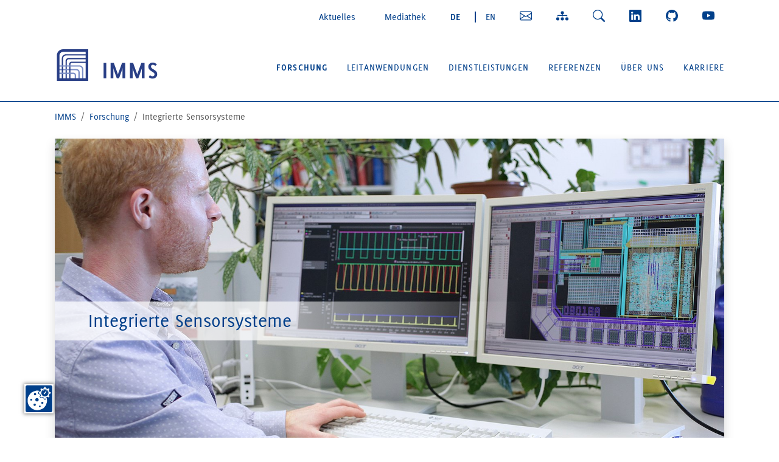

--- FILE ---
content_type: text/html; charset=utf-8
request_url: https://www.imms.de/forschung/integrierte-sensorsysteme.html
body_size: 20820
content:
<!DOCTYPE html>
<html lang="de">
<head>

<meta charset="utf-8">
<!-- 
	Based on the TYPO3 Bootstrap Package by Benjamin Kott - https://www.bootstrap-package.com/

	This website is powered by TYPO3 - inspiring people to share!
	TYPO3 is a free open source Content Management Framework initially created by Kasper Skaarhoj and licensed under GNU/GPL.
	TYPO3 is copyright 1998-2026 of Kasper Skaarhoj. Extensions are copyright of their respective owners.
	Information and contribution at https://typo3.org/
-->


<link rel="icon" href="/_assets/ad6f4ef72a7259a252fb42a812cf36ae/Icons/favicon.ico" type="image/vnd.microsoft.icon">
<title>IMMS - Forschungsfeld Integrierte Sensorsysteme</title>
<meta http-equiv="x-ua-compatible" content="IE=edge">
<meta name="generator" content="TYPO3 CMS">
<meta name="description" content="Hier erforschen wir in Halbleitertechnologien gefertigte miniaturisierte Systeme aus mikroelektronischen Komponenten für sensorische Anwendungen sowie Methoden, um diese hochkomplexen Systeme effizient und sicher zu entwerfen.">
<meta name="viewport" content="width=device-width, initial-scale=1, minimum-scale=1">
<meta name="robots" content="index,follow">
<meta name="author" content="IMMS GmbH">
<meta property="og:title" content="Forschungsfeld Integrierte Sensorsysteme">
<meta property="og:description" content="Hier erforschen wir in Halbleitertechnologien gefertigte miniaturisierte Systeme aus mikroelektronischen Komponenten für sensorische Anwendungen sowie Methoden, um diese hochkomplexen Systeme effizient und sicher zu entwerfen.">
<meta property="og:image" content="https://www.imms.de/fileadmin/_processed_/f/e/csm_20181015_GreenISAS_BS-D80168-Layout_IMG_7463_1920x1280_cc30b819a6.jpg">
<meta property="og:image:url" content="https://www.imms.de/fileadmin/_processed_/f/e/csm_20181015_GreenISAS_BS-D80168-Layout_IMG_7463_1920x1280_cc30b819a6.jpg">
<meta property="og:image:width" content="1920">
<meta property="og:image:height" content="1005">
<meta name="twitter:card" content="summary_large_image">
<meta name="twitter:title" content="Forschungsfeld Integrierte Sensorsysteme">
<meta name="twitter:description" content="Hier erforschen wir in Halbleitertechnologien gefertigte miniaturisierte Systeme aus mikroelektronischen Komponenten für sensorische Anwendungen sowie Methoden, um diese hochkomplexen Systeme effizient und sicher zu entwerfen.">
<meta name="twitter:image" content="https://www.imms.de/fileadmin/_processed_/f/e/csm_20181015_GreenISAS_BS-D80168-Layout_IMG_7463_1920x1280_cc30b819a6.jpg">
<meta name="apple-mobile-web-app-capable" content="no">
<meta name="google" content="notranslate">

<link rel="stylesheet" href="/typo3temp/assets/compressed/merged-482045deee6d43354d8f5d9ee752fc6e-d893337cb7b86482c22dc95259c8e6f2.css?1749040076" media="all">

<link rel="stylesheet" href="/typo3temp/assets/compressed/merged-f311eb942f91856e47a5dd52a710b90a-f7d7088cfd1c3e37b2624a2d856d6f73.css?1766412271" media="all">



<script src="/typo3temp/assets/compressed/merged-159414e1c9d7287990a553ac8fa4bd30-a086223e9ca675caa2e161998f4a28e5.js?1749040076"></script>




<link rel="prev" href="/forschung/intelligente-vernetzte-mess-und-testsysteme.html"><script src="https://www.imms.de/ccm19/ccm19/public/index.php/app.js?apiKey=ec88ba96abd4d8d4fd977983940476adf401cee09b8d6497&domain=ac820dd" referrerpolicy="origin"></script> 
<link rel="apple-touch-icon" sizes="180x180" href="/apple-touch-icon.png">
<link rel="icon" type="image/png" sizes="32x32" href="/favicon-32x32.png">
<link rel="icon" type="image/png" sizes="16x16" href="/favicon-16x16.png">
<link rel="manifest" href="/site.webmanifest">
<link rel="mask-icon" href="/safari-pinned-tab.svg" color="#003f8a">
<meta name="msapplication-TileColor" content="#ffffff">
<meta name="theme-color" content="#ffffff">

<link rel="canonical" href="https://www.imms.de/forschung/integrierte-sensorsysteme.html"/>

<link rel="alternate" hreflang="de-DE" href="https://www.imms.de/forschung/integrierte-sensorsysteme.html"/>
<link rel="alternate" hreflang="en-DE" href="https://www.imms.de/en/research/integrated-sensor-systems.html"/>
<link rel="alternate" hreflang="x-default" href="https://www.imms.de/forschung/integrierte-sensorsysteme.html"/>
</head>
<body id="p242" class="page-242 pagelevel-2 language-0 backendlayout-simple layout-default">

<div id="top"></div><div class="body-bg body-bg-top"><a class="visually-hidden-focusable" href="#page-content"><span>Zum Hauptinhalt springen</span></a><header id="page-header" class="bp-page-header navbar navbar-mainnavigation navbar-default navbar-has-image navbar-top navbar-fixed-top flex-column"><div class="container"><nav class="subnavbar flex-row ms-auto" aria-label="Secondary navigation"><ul class="navbar-nav flex-row"><li class="nav-item py-2 mx-2"><a href="/aktuelles.html" id="nav-item-1713" class="nav-link"   title="Aktuelles"><span class="nav-link-icon d-block d-sm-none"><svg xmlns="http://www.w3.org/2000/svg" width="20" height="20" fill="currentColor" class="" viewBox="0 0 16 16" aria-hidden="true"><path d="M0 2.5A1.5 1.5 0 0 1 1.5 1h11A1.5 1.5 0 0 1 14 2.5v10.528c0 .3-.05.654-.238.972h.738a.5.5 0 0 0 .5-.5v-9a.5.5 0 0 1 1 0v9a1.5 1.5 0 0 1-1.5 1.5H1.497A1.497 1.497 0 0 1 0 13.5v-11zM12 14c.37 0 .654-.211.853-.441.092-.106.147-.279.147-.531V2.5a.5.5 0 0 0-.5-.5h-11a.5.5 0 0 0-.5.5v11c0 .278.223.5.497.5H12z"/><path d="M2 3h10v2H2V3zm0 3h4v3H2V6zm0 4h4v1H2v-1zm0 2h4v1H2v-1zm5-6h2v1H7V6zm3 0h2v1h-2V6zM7 8h2v1H7V8zm3 0h2v1h-2V8zm-3 2h2v1H7v-1zm3 0h2v1h-2v-1zm-3 2h2v1H7v-1zm3 0h2v1h-2v-1z"/></svg></span><span class="nav-link-text d-none d-sm-block">Aktuelles</span></a></li><li class="nav-item py-2 mx-2"><a href="/mediathek.html" id="nav-item-1714" class="nav-link"   title="Mediathek"><span class="nav-link-icon d-block d-sm-none"><svg xmlns="http://www.w3.org/2000/svg" width="20" height="20" fill="currentColor" class="" viewBox="0 0 16 16" aria-hidden="true"><path d="M0 13a1.5 1.5 0 0 0 1.5 1.5h13A1.5 1.5 0 0 0 16 13V6a1.5 1.5 0 0 0-1.5-1.5h-13A1.5 1.5 0 0 0 0 6v7zM2 3a.5.5 0 0 0 .5.5h11a.5.5 0 0 0 0-1h-11A.5.5 0 0 0 2 3zm2-2a.5.5 0 0 0 .5.5h7a.5.5 0 0 0 0-1h-7A.5.5 0 0 0 4 1z"/></svg></span><span class="nav-link-text d-none d-sm-block">Mediathek</span></a></li><li class="nav-item ms-2 me-0 py-2 active "><a  class="nav-link" href="/forschung/integrierte-sensorsysteme.html" hreflang="de-DE" title="Deutsch"><!--<span class="t3js-icon icon icon-size-small icon-state-default icon-flags-de" data-identifier="flags-de" aria-hidden="true"><span class="icon-markup"><img src="/_assets/1ee1d3e909b58d32e30dcea666dd3224/Icons/Flags/de.webp" width="16" height="16" alt="" /></span></span>&nbsp;--><span>DE</span></a></li><li class="nav-item py-3 mx-2"><span class="border-end border-primary border-2"></span></li><li class="nav-item ms-0 me-2 py-2  "><a  class="nav-link" href="/en/research/integrated-sensor-systems.html" hreflang="en-DE" title="English"><!--<span class="t3js-icon icon icon-size-small icon-state-default icon-flags-gb" data-identifier="flags-gb" aria-hidden="true"><span class="icon-markup"><img src="/_assets/1ee1d3e909b58d32e30dcea666dd3224/Icons/Flags/gb.webp" width="16" height="16" alt="" /></span></span>&nbsp;--><span>EN</span></a></li><li class="nav-item py-2 mx-2"><a href="/ueber-uns/organisation/institutsleitung-und-kontakt.html" id="nav-item-1919" class="nav-link"   title="Kontakt"><span class="nav-link-icon"><svg xmlns="http://www.w3.org/2000/svg" width="20" height="20" fill="currentColor" class="" viewBox="0 0 16 16" aria-hidden="true"><path d="M0 4a2 2 0 0 1 2-2h12a2 2 0 0 1 2 2v8a2 2 0 0 1-2 2H2a2 2 0 0 1-2-2V4Zm2-1a1 1 0 0 0-1 1v.217l7 4.2 7-4.2V4a1 1 0 0 0-1-1H2Zm13 2.383-4.708 2.825L15 11.105V5.383Zm-.034 6.876-5.64-3.471L8 9.583l-1.326-.795-5.64 3.47A1 1 0 0 0 2 13h12a1 1 0 0 0 .966-.741ZM1 11.105l4.708-2.897L1 5.383v5.722Z"/></svg></span></a></li><li class="nav-item py-2 mx-2"><a href="/sitemap.html" id="nav-item-423" class="nav-link"   title="Sitemap"><span class="nav-link-icon"><svg xmlns="http://www.w3.org/2000/svg" width="20" height="20" fill="currentColor" class="" viewBox="0 0 16 16" aria-hidden="true"><path fill-rule="evenodd" d="M6 3.5A1.5 1.5 0 0 1 7.5 2h1A1.5 1.5 0 0 1 10 3.5v1A1.5 1.5 0 0 1 8.5 6v1H14a.5.5 0 0 1 .5.5v1a.5.5 0 0 1-1 0V8h-5v.5a.5.5 0 0 1-1 0V8h-5v.5a.5.5 0 0 1-1 0v-1A.5.5 0 0 1 2 7h5.5V6A1.5 1.5 0 0 1 6 4.5v-1zm-6 8A1.5 1.5 0 0 1 1.5 10h1A1.5 1.5 0 0 1 4 11.5v1A1.5 1.5 0 0 1 2.5 14h-1A1.5 1.5 0 0 1 0 12.5v-1zm6 0A1.5 1.5 0 0 1 7.5 10h1a1.5 1.5 0 0 1 1.5 1.5v1A1.5 1.5 0 0 1 8.5 14h-1A1.5 1.5 0 0 1 6 12.5v-1zm6 0a1.5 1.5 0 0 1 1.5-1.5h1a1.5 1.5 0 0 1 1.5 1.5v1a1.5 1.5 0 0 1-1.5 1.5h-1a1.5 1.5 0 0 1-1.5-1.5v-1z"/></svg></span></a></li><li class="nav-item py-2 mx-2"><button type="button" class="btn btn-link nav-link rounded-0" data-bs-toggle="offcanvas" data-bs-target="#offcanvasRight" aria-controls="offcanvasRight" aria-label="Search" title="Suche"><span class="nav-link-icon"><svg xmlns="http://www.w3.org/2000/svg" width="20" height="20" fill="currentColor" class="" viewBox="0 0 16 16" aria-hidden="true"><path d="M11.742 10.344a6.5 6.5 0 1 0-1.397 1.398h-.001c.03.04.062.078.098.115l3.85 3.85a1 1 0 0 0 1.415-1.414l-3.85-3.85a1.007 1.007 0 0 0-.115-.1zM12 6.5a5.5 5.5 0 1 1-11 0 5.5 5.5 0 0 1 11 0z"/></svg></span></button><div class="offcanvas offcanvas-end" data-bs-scroll="true" tabindex="-1" id="offcanvasRight" aria-labelledby="offcanvasRightLabel"><div class="offcanvas-header"><h2 id="offcanvasRightLabel mt-5">Suche</h2><button type="button" class="btn-close text-reset" data-bs-dismiss="offcanvas" aria-label="Close"></button></div><div class="offcanvas-body"><div id="c5875" class=" frame frame-default frame-type-list frame-layout-default frame-size-default frame-height-default frame-background-none frame-space-before-none frame-space-after-none frame-no-backgroundimage"><div class="frame-group-container"><div class="frame-group-inner"><div class="frame-container frame-container-default"><div class="frame-inner"><div class="tx-kesearch-pi1">
	

 
         
           	<form method="get" id="form_kesearch_pi1" name="form_kesearch_pi1"  action="/suche.html#search-anker">
		
		

		<fieldset class="kesearch_searchbox">
			
			
			

			<div class="kesearchbox">
				<input type="search" id="ke_search_sword" name="tx_kesearch_pi1[sword]" value="" placeholder="Suchbegriff"  minlength="3" />
				<div class="clearer">&nbsp;</div>
			</div>

			
				<input id="kesearchpagenumber" type="hidden" name="tx_kesearch_pi1[page]" value="1" />
			
			<input id="resetFilters" type="hidden" name="tx_kesearch_pi1[resetFilters]" value="0" />
            
			

			
				<div id="kesearch_filters"><!--
	=====================
	Partials/Filters.html
-->

         
           
	     <!--
	=====================
	Partials/Filters/Checkbox.html
-->

<div class="list" id="list_filter_2">
    <span class="head">Bereich wählen</span>
    <ul id="options_filter_2" class="checkboxList">
        
            <li class="optionCheckBox optionCheckBox2 optionCheckBox_">
                <input type="checkbox" name="tx_kesearch_pi1[filter_2_13]" id="filter_2_13" value="Forschungfeld"   />
                <label for="filter_2_13">Forschung (11)</label>
            </li>
            <li class="clearer"></li>
        
            <li class="optionCheckBox optionCheckBox2 optionCheckBox_">
                <input type="checkbox" name="tx_kesearch_pi1[filter_2_517]" id="filter_2_517" value="Leitanwendungen"   />
                <label for="filter_2_517">Leitanwendungen (7)</label>
            </li>
            <li class="clearer"></li>
        
            <li class="optionCheckBox optionCheckBox2 optionCheckBox_">
                <input type="checkbox" name="tx_kesearch_pi1[filter_2_519]" id="filter_2_519" value="Dienstleistungen"   />
                <label for="filter_2_519">Dienstleistungen (8)</label>
            </li>
            <li class="clearer"></li>
        
            <li class="optionCheckBox optionCheckBox2 optionCheckBox_">
                <input type="checkbox" name="tx_kesearch_pi1[filter_2_6]" id="filter_2_6" value="RefTag"   />
                <label for="filter_2_6">Referenzen (10)</label>
            </li>
            <li class="clearer"></li>
        
            <li class="optionCheckBox optionCheckBox2 optionCheckBox_">
                <input type="checkbox" name="tx_kesearch_pi1[filter_2_521]" id="filter_2_521" value="Ueberuns"   />
                <label for="filter_2_521">Über uns (25)</label>
            </li>
            <li class="clearer"></li>
        
            <li class="optionCheckBox optionCheckBox2 optionCheckBox_">
                <input type="checkbox" name="tx_kesearch_pi1[filter_2_523]" id="filter_2_523" value="Karriere"   />
                <label for="filter_2_523">Karriere (8)</label>
            </li>
            <li class="clearer"></li>
        
    </ul>
</div>
           
	     <!--
	=====================
	Partials/Filters/Checkbox.html
-->

<div class="list" id="list_filter_23">
    <span class="head">Inhaltstyp wählen</span>
    <ul id="options_filter_23" class="checkboxList">
        
            <li class="optionCheckBox optionCheckBox23 optionCheckBox_">
                <input type="checkbox" name="tx_kesearch_pi1[filter_23_525]" id="filter_23_525" value="Publikation"   />
                <label for="filter_23_525">Publikationen (1190)</label>
            </li>
            <li class="clearer"></li>
        
            <li class="optionCheckBox optionCheckBox23 optionCheckBox_">
                <input type="checkbox" name="tx_kesearch_pi1[filter_23_527]" id="filter_23_527" value="Dokumente"   />
                <label for="filter_23_527">Dokumente (172)</label>
            </li>
            <li class="clearer"></li>
        
            <li class="optionCheckBox optionCheckBox23 optionCheckBox_">
                <input type="checkbox" name="tx_kesearch_pi1[filter_23_529]" id="filter_23_529" value="Projekte"   />
                <label for="filter_23_529">Projekte (95)</label>
            </li>
            <li class="clearer"></li>
        
            <li class="optionCheckBox optionCheckBox23 optionCheckBox_">
                <input type="checkbox" name="tx_kesearch_pi1[filter_23_531]" id="filter_23_531" value="Pressemitteilungen"   />
                <label for="filter_23_531">Pressemitteilungen (137)</label>
            </li>
            <li class="clearer"></li>
        
            <li class="optionCheckBox optionCheckBox23 optionCheckBox_">
                <input type="checkbox" name="tx_kesearch_pi1[filter_23_533]" id="filter_23_533" value="Veranstaltungen"   />
                <label for="filter_23_533">Veranstaltungen (7)</label>
            </li>
            <li class="clearer"></li>
        
            <li class="optionCheckBox optionCheckBox23 optionCheckBox_">
                <input type="checkbox" name="tx_kesearch_pi1[filter_23_535]" id="filter_23_535" value="Patente"   />
                <label for="filter_23_535">Patente (19)</label>
            </li>
            <li class="clearer"></li>
        
            <li class="optionCheckBox optionCheckBox23 optionCheckBox_">
                <input type="checkbox" name="tx_kesearch_pi1[filter_23_537]" id="filter_23_537" value="Auszeichnungen"   />
                <label for="filter_23_537">Auszeichnungen (31)</label>
            </li>
            <li class="clearer"></li>
        
            <li class="optionCheckBox optionCheckBox23 optionCheckBox_">
                <input type="checkbox" name="tx_kesearch_pi1[filter_23_541]" id="filter_23_541" value="Stimmen"   />
                <label for="filter_23_541">Stimmen Industrie u. Forschung (59)</label>
            </li>
            <li class="clearer"></li>
        
    </ul>
</div>
           
         
        
        
       
       
       


</div>
			

			<span class="resetbutt"><a href="/suche.html" class="resetButton"><span>Reset</span></a></span>
			<span class="submitbutt"><input type="submit" value="Suchen" /></span>
		</fieldset>
	</form>
        
        
        
        
         
        
       

	

</div>
</div></div></div></div></div></div></div></li><li class="nav-item   py-2 mx-2"><a href="https://www.linkedin.com/company/imms-gmbh/" id="nav-item-1771" class="nav-link"  target="_blank"  title="LinkedIn"><span class="nav-link-icon"><svg xmlns="http://www.w3.org/2000/svg" width="20" height="20" fill="currentColor" class="" viewBox="0 0 16 16" aria-hidden="true"><path d="M0 1.146C0 .513.526 0 1.175 0h13.65C15.474 0 16 .513 16 1.146v13.708c0 .633-.526 1.146-1.175 1.146H1.175C.526 16 0 15.487 0 14.854V1.146zm4.943 12.248V6.169H2.542v7.225h2.401zm-1.2-8.212c.837 0 1.358-.554 1.358-1.248-.015-.709-.52-1.248-1.342-1.248-.822 0-1.359.54-1.359 1.248 0 .694.521 1.248 1.327 1.248h.016zm4.908 8.212V9.359c0-.216.016-.432.08-.586.173-.431.568-.878 1.232-.878.869 0 1.216.662 1.216 1.634v3.865h2.401V9.25c0-2.22-1.184-3.252-2.764-3.252-1.274 0-1.845.7-2.165 1.193v.025h-.016a5.54 5.54 0 0 1 .016-.025V6.169h-2.4c.03.678 0 7.225 0 7.225h2.4z"/></svg></span></a></li><li class="nav-item   py-2 mx-2"><a href="https://github.com/IMMS-Ilmenau/" id="nav-item-1773" class="nav-link"  target="_blank"  title="GitHub"><span class="nav-link-icon"><svg xmlns="http://www.w3.org/2000/svg" width="20" height="20" fill="currentColor" class="" viewBox="0 0 16 16" aria-hidden="true"><path d="M8 0C3.58 0 0 3.58 0 8c0 3.54 2.29 6.53 5.47 7.59.4.07.55-.17.55-.38 0-.19-.01-.82-.01-1.49-2.01.37-2.53-.49-2.69-.94-.09-.23-.48-.94-.82-1.13-.28-.15-.68-.52-.01-.53.63-.01 1.08.58 1.23.82.72 1.21 1.87.87 2.33.66.07-.52.28-.87.51-1.07-1.78-.2-3.64-.89-3.64-3.95 0-.87.31-1.59.82-2.15-.08-.2-.36-1.02.08-2.12 0 0 .67-.21 2.2.82.64-.18 1.32-.27 2-.27.68 0 1.36.09 2 .27 1.53-1.04 2.2-.82 2.2-.82.44 1.1.16 1.92.08 2.12.51.56.82 1.27.82 2.15 0 3.07-1.87 3.75-3.65 3.95.29.25.54.73.54 1.48 0 1.07-.01 1.93-.01 2.2 0 .21.15.46.55.38A8.012 8.012 0 0 0 16 8c0-4.42-3.58-8-8-8z"/></svg></span></a></li><li class="nav-item   py-2 ms-2 me-0"><a href="https://www.youtube.com/@imms-rd" id="nav-item-1772" class="nav-link"  target="_blank"  title="YouTube"><span class="nav-link-icon"><svg xmlns="http://www.w3.org/2000/svg" width="20" height="20" fill="currentColor" class="" viewBox="0 0 16 16" aria-hidden="true"><path d="M8.051 1.999h.089c.822.003 4.987.033 6.11.335a2.01 2.01 0 0 1 1.415 1.42c.101.38.172.883.22 1.402l.01.104.022.26.008.104c.065.914.073 1.77.074 1.957v.075c-.001.194-.01 1.108-.082 2.06l-.008.105-.009.104c-.05.572-.124 1.14-.235 1.558a2.007 2.007 0 0 1-1.415 1.42c-1.16.312-5.569.334-6.18.335h-.142c-.309 0-1.587-.006-2.927-.052l-.17-.006-.087-.004-.171-.007-.171-.007c-1.11-.049-2.167-.128-2.654-.26a2.007 2.007 0 0 1-1.415-1.419c-.111-.417-.185-.986-.235-1.558L.09 9.82l-.008-.104A31.4 31.4 0 0 1 0 7.68v-.123c.002-.215.01-.958.064-1.778l.007-.103.003-.052.008-.104.022-.26.01-.104c.048-.519.119-1.023.22-1.402a2.007 2.007 0 0 1 1.415-1.42c.487-.13 1.544-.21 2.654-.26l.17-.007.172-.006.086-.003.171-.007A99.788 99.788 0 0 1 7.858 2h.193zM6.4 5.209v4.818l4.157-2.408L6.4 5.209z"/></svg></span></a></li></ul></nav></div><div class="container"><a class="navbar-brand navbar-brand-image" title="IMMS Institut für Mikroelektronik- und Mechatronik-Systeme gemeinnützige GmbH (IMMS GmbH) - Home" href="/index.html"><img class="navbar-brand-logo-normal" src="/_assets/ad6f4ef72a7259a252fb42a812cf36ae/Images/logo.svg" alt="IMMS Institut für Mikroelektronik- und Mechatronik-Systeme gemeinnützige GmbH (IMMS GmbH) - Logo" height="80" width="255"><img class="navbar-brand-logo-inverted" src="/_assets/ad6f4ef72a7259a252fb42a812cf36ae/Images/logo-inverted.svg" alt="IMMS Institut für Mikroelektronik- und Mechatronik-Systeme gemeinnützige GmbH (IMMS GmbH) - Logo" height="80" width="255"></a><button class="navbar-toggler collapsed" type="button" data-toggle="collapse" data-bs-toggle="collapse" data-target="#mainnavigation" data-bs-target="#mainnavigation" aria-controls="mainnavigation" aria-expanded="false" aria-label="Navigation umschalten"><span class="navbar-toggler-icon"></span></button><nav id="mainnavigation" class="collapse navbar-collapse"><ul class="navbar-nav"><li class="nav-item active dropdown dropdown-hover"><a href="/forschung.html" id="nav-item-1709" class="nav-link dropdown-toggle" title="Forschung" aria-haspopup="true" aria-expanded="false"><span class="nav-link-text text-uppercase">Forschung</span></a><ul class="dropdown-menu" aria-labelledby="nav-item-1709"><li><a href="/forschung/integrierte-sensorsysteme.html" class="dropdown-item active"  title="Integrierte Sensorsysteme"><i class="bi bi-chevron-right"></i><span class="dropdown-text">Integrierte Sensorsysteme <span class="visually-hidden">(current)</span></span></a></li><li><a href="/forschung/intelligente-vernetzte-mess-und-testsysteme.html" class="dropdown-item"  title="Intelligente vernetzte Mess- und Testsysteme"><i class="bi bi-chevron-right"></i><span class="dropdown-text">Intelligente vernetzte Mess- und Testsysteme</span></a></li><li><a href="/forschung/magnetische-6d-direktantriebe-mit-nm-praezision.html" class="dropdown-item"  title="Magnetische 6D-Direktantriebe mit nm-Präzision"><i class="bi bi-chevron-right"></i><span class="dropdown-text">Magnetische 6D-Direktantriebe mit nm-Präzision</span></a></li></ul></li><li class="nav-item dropdown dropdown-hover"><a href="/leitanwendungen.html" id="nav-item-1752" class="nav-link dropdown-toggle" title="Leitanwendungen" aria-haspopup="true" aria-expanded="false"><span class="nav-link-text text-uppercase">Leitanwendungen</span></a><ul class="dropdown-menu" aria-labelledby="nav-item-1752"><li><a href="/leitanwendungen/sensorsysteme-fuer-die-in-vitro-diagnostik.html" class="dropdown-item"  title="Sensorsysteme für die In-vitro-Diagnostik"><i class="bi bi-chevron-right"></i><span class="dropdown-text">Sensorsysteme für die In-vitro-Diagnostik</span></a></li><li><a href="/leitanwendungen/rfid-sensoren.html" class="dropdown-item"  title="RFID-Sensoren"><i class="bi bi-chevron-right"></i><span class="dropdown-text">RFID-Sensoren</span></a></li><li><a href="/leitanwendungen/adaptive-edge-ki-systeme-fuer-industrielle-anwendungen.html" class="dropdown-item"  title="Adaptive Edge-KI-Systeme für industrielle Anwendungen"><i class="bi bi-chevron-right"></i><span class="dropdown-text">Adaptive Edge-KI-Systeme für industrielle Anwendungen</span></a></li><li><a href="/leitanwendungen/iot-systeme-fuer-kooperatives-umwelt-monitoring.html" class="dropdown-item"  title="IoT-Systeme für kooperatives Umwelt-Monitoring"><i class="bi bi-chevron-right"></i><span class="dropdown-text">IoT-Systeme für kooperatives Umwelt-Monitoring</span></a></li><li><a href="/leitanwendungen/nm-vermessung-und-strukturierung-von-objekten.html" class="dropdown-item"  title="nm-Vermessung und -Strukturierung von Objekten"><i class="bi bi-chevron-right"></i><span class="dropdown-text">nm-Vermessung und -Strukturierung von Objekten</span></a></li><li class="dropdown-divider"></li><li><a href="/leitanwendungen/zielmaerkte.html" class="dropdown-item"  title="Zielmärkte"><i class="bi bi-chevron-right"></i><span class="dropdown-text">Zielmärkte</span></a></li></ul></li><li class="nav-item dropdown dropdown-hover"><a href="/dienstleistungen.html" id="nav-item-19" class="nav-link dropdown-toggle" title="Dienstleistungen" aria-haspopup="true" aria-expanded="false"><span class="nav-link-text text-uppercase">Dienstleistungen</span></a><ul class="dropdown-menu" aria-labelledby="nav-item-19"><li><a href="/dienstleistungen/integrierte-schaltungen.html" class="dropdown-item"  title="Integrierte Schaltungen"><i class="bi bi-chevron-right"></i><span class="dropdown-text">Integrierte Schaltungen</span></a></li><li><a href="/dienstleistungen/ic-entwurfsmethoden.html" class="dropdown-item"  title="IC-Entwurfsmethoden"><i class="bi bi-chevron-right"></i><span class="dropdown-text">IC-Entwurfsmethoden</span></a></li><li><a href="/dienstleistungen/test-und-charakterisierung.html" class="dropdown-item"  title="Test und Charakterisierung"><i class="bi bi-chevron-right"></i><span class="dropdown-text">Test und Charakterisierung</span></a></li><li><a href="/dienstleistungen/entwicklung-eingebetteter-systeme.html" class="dropdown-item"  title="Entwicklung eingebetteter Systeme"><i class="bi bi-chevron-right"></i><span class="dropdown-text">Entwicklung eingebetteter Systeme</span></a></li><li><a href="/dienstleistungen/entwicklung-mechatronischer-systeme.html" class="dropdown-item"  title="Entwicklung mechatronischer Systeme"><i class="bi bi-chevron-right"></i><span class="dropdown-text">Entwicklung mechatronischer Systeme</span></a></li><li><a href="/dienstleistungen/mems-simulation-design-und-test.html" class="dropdown-item"  title="MEMS  – Simulation, Design und Test"><i class="bi bi-chevron-right"></i><span class="dropdown-text">MEMS  – Simulation, Design und Test</span></a></li><li><a href="/dienstleistungen/finite-elemente-modellierung-und-simulation.html" class="dropdown-item"  title="FE-Modellierung und Simulation"><i class="bi bi-chevron-right"></i><span class="dropdown-text">FE-Modellierung und Simulation</span></a></li></ul></li><li class="nav-item dropdown dropdown-hover"><a href="/referenzen.html" id="nav-item-1711" class="nav-link dropdown-toggle" title="Referenzen" aria-haspopup="true" aria-expanded="false"><span class="nav-link-text text-uppercase">Referenzen</span></a><ul class="dropdown-menu" aria-labelledby="nav-item-1711"><li><a href="/referenzen/stimmen-aus-der-industrie.html" class="dropdown-item"  title="Stimmen aus der Industrie"><i class="bi bi-chevron-right"></i><span class="dropdown-text">Stimmen aus der Industrie</span></a></li><li><a href="/referenzen/stimmen-aus-der-forschung.html" class="dropdown-item"  title="Stimmen aus der Forschung"><i class="bi bi-chevron-right"></i><span class="dropdown-text">Stimmen aus der Forschung</span></a></li><li><a href="/referenzen/stimmen-aus-dem-imms.html" class="dropdown-item"  title="Stimmen aus dem IMMS"><i class="bi bi-chevron-right"></i><span class="dropdown-text">Stimmen aus dem IMMS</span></a></li><li><a href="/referenzen/projekte.html" class="dropdown-item"  title="Projekte"><i class="bi bi-chevron-right"></i><span class="dropdown-text">Projekte</span></a></li><li><a href="/referenzen/publikationen.html" class="dropdown-item"  title="Publikationen"><i class="bi bi-chevron-right"></i><span class="dropdown-text">Publikationen</span></a></li><li><a href="/referenzen/patente.html" class="dropdown-item"  title="Patente"><i class="bi bi-chevron-right"></i><span class="dropdown-text">Patente</span></a></li><li><a href="/referenzen/auszeichnungen.html" class="dropdown-item"  title="Auszeichnungen"><i class="bi bi-chevron-right"></i><span class="dropdown-text">Auszeichnungen</span></a></li><li><a href="/referenzen/grussbotschaften-zu-unserem-25-jubilaeum.html" class="dropdown-item"  title="Grußbotschaften zu unserem 25. Jubiläum"><i class="bi bi-chevron-right"></i><span class="dropdown-text">Grußbotschaften zu unserem 25. Jubiläum</span></a></li></ul></li><li class="nav-item dropdown dropdown-hover"><a href="/ueber-uns.html" id="nav-item-1708" class="nav-link dropdown-toggle" title="Über uns" aria-haspopup="true" aria-expanded="false"><span class="nav-link-text text-uppercase">Über uns</span></a><ul class="dropdown-menu" aria-labelledby="nav-item-1708"><li><a href="/ueber-uns/organisation.html" class="dropdown-item"  title="Organisation"><i class="bi bi-chevron-right"></i><span class="dropdown-text">Organisation</span></a></li><li><a href="/ueber-uns/netzwerke.html" class="dropdown-item"  title="Netzwerke"><i class="bi bi-chevron-right"></i><span class="dropdown-text">Netzwerke</span></a></li><li><a href="/ueber-uns/partner.html" class="dropdown-item"  title="Partner"><i class="bi bi-chevron-right"></i><span class="dropdown-text">Partner</span></a></li><li><a href="/ueber-uns/nachwuchsfoerderung.html" class="dropdown-item"  title="Nachwuchsförderung"><i class="bi bi-chevron-right"></i><span class="dropdown-text">Nachwuchsförderung</span></a></li><li><a href="/ueber-uns/ausstattung.html" class="dropdown-item"  title="Ausstattung"><i class="bi bi-chevron-right"></i><span class="dropdown-text">Ausstattung</span></a></li><li><a href="/ueber-uns/standorte.html" class="dropdown-item"  title="Standorte"><i class="bi bi-chevron-right"></i><span class="dropdown-text">Standorte</span></a></li><li><a href="/ueber-uns/zahlen.html" class="dropdown-item"  title="Zahlen"><i class="bi bi-chevron-right"></i><span class="dropdown-text">Zahlen</span></a></li><li><a href="/ueber-uns/foerderung.html" class="dropdown-item"  title="Förderung"><i class="bi bi-chevron-right"></i><span class="dropdown-text">Förderung</span></a></li><li><a href="/ueber-uns/regularien.html" class="dropdown-item"  title="Regularien"><i class="bi bi-chevron-right"></i><span class="dropdown-text">Regularien</span></a></li></ul></li><li class="nav-item dropdown dropdown-hover"><a href="/karriere.html" id="nav-item-63" class="nav-link dropdown-toggle" title="Karriere" aria-haspopup="true" aria-expanded="false"><span class="nav-link-text text-uppercase">Karriere</span></a><ul class="dropdown-menu" aria-labelledby="nav-item-63"><li><a href="/karriere/stellenangebote-und-bewerbung.html" class="dropdown-item"  title="Stellenangebote und Bewerbung"><i class="bi bi-chevron-right"></i><span class="dropdown-text">Stellenangebote und Bewerbung</span></a></li><li><a href="/karriere/promotionen.html" class="dropdown-item"  title="Promotionen"><i class="bi bi-chevron-right"></i><span class="dropdown-text">Promotionen</span></a></li><li><a href="/karriere/praktika-jobs-bsc/msc-themen.html" class="dropdown-item"  title="Praktika, Jobs, BSc/MSc-Themen"><i class="bi bi-chevron-right"></i><span class="dropdown-text">Praktika, Jobs, BSc/MSc-Themen</span></a></li><li><a href="/karriere/ausbildung.html" class="dropdown-item"  title="Ausbildung"><i class="bi bi-chevron-right"></i><span class="dropdown-text">Ausbildung</span></a></li><li><a href="/karriere/fragen-und-antworten.html" class="dropdown-item"  title="Fragen und Antworten"><i class="bi bi-chevron-right"></i><span class="dropdown-text">Fragen und Antworten</span></a></li></ul></li></ul></nav></div></header><nav class="breadcrumb-section" aria-label="Brotkrümelnavigation"><div class="container"><p class="visually-hidden" id="breadcrumb">Sie sind hier:</p><ol class="breadcrumb"><li class="breadcrumb-item"><a class="breadcrumb-link" href="/index.html" title="IMMS"><span class="breadcrumb-link-title"><span class="breadcrumb-text">IMMS</span></span></a></li><li class="breadcrumb-item"><a class="breadcrumb-link" href="/forschung.html" title="Forschung"><span class="breadcrumb-link-title"><span class="breadcrumb-text">Forschung</span></span></a></li><li class="breadcrumb-item active" aria-current="page"><span class="breadcrumb-link-title"><span class="breadcrumb-text">Integrierte Sensorsysteme</span></span></li></ol></div></nav><div id="page-content" class="bp-page-content main-section"><!--TYPO3SEARCH_begin--><div class="section section-default"><div id="c4273" class=" frame frame-default frame-type-carousel frame-layout-default frame-size-default frame-height-default frame-background-none frame-space-before-none frame-space-after-none frame-no-backgroundimage"><div class="frame-group-container"><div class="frame-group-inner"><div class="frame-container frame-container-default"><div class="frame-inner"><div id="carousel-4273" class="carousel carousel-fade slide shadow" data-interval="10000" data-wrap="true" data-ride="carousel" data-bs-interval="10000" data-bs-wrap="true" data-bs-ride="carousel"><div class="carousel-inner"><div class="item active carousel-item carousel-item-layout-primary carousel-item-type-header" data-itemno="0" style=""><!-- Bilder DE/EN als Background-Image tauschen-- 1. über Endung _DE.jpg --><div class="carousel-backgroundimage-container"><div id="carousel-backgroundimage-4273-82" class="carousel-backgroundimage"><style>#carousel-backgroundimage-4273-82 { background-image: url('/fileadmin/_processed_/f/e/csm_20181015_GreenISAS_BS-D80168-Layout_IMG_7463_1920x1280_1c63ebac31.jpg'); } @media (min-width: 576px) { #carousel-backgroundimage-4273-82 { background-image: url('/fileadmin/_processed_/f/e/csm_20181015_GreenISAS_BS-D80168-Layout_IMG_7463_1920x1280_a0d326773b.jpg'); } } @media (min-width: 768px) { #carousel-backgroundimage-4273-82 { background-image: url('/fileadmin/_processed_/f/e/csm_20181015_GreenISAS_BS-D80168-Layout_IMG_7463_1920x1280_91fbff263c.jpg'); } } @media (min-width: 992px) { #carousel-backgroundimage-4273-82 { background-image: url('/fileadmin/_processed_/f/e/csm_20181015_GreenISAS_BS-D80168-Layout_IMG_7463_1920x1280_35c5d9a830.jpg'); } } @media (min-width: 1200px) { #carousel-backgroundimage-4273-82 { background-image: url('/fileadmin/_processed_/f/e/csm_20181015_GreenISAS_BS-D80168-Layout_IMG_7463_1920x1280_9740ed7491.jpg'); } } @media (min-width: 1400px) { #carousel-backgroundimage-4273-82 { background-image: url('/fileadmin/_processed_/f/e/csm_20181015_GreenISAS_BS-D80168-Layout_IMG_7463_1920x1280_9856d2fa8a.jpg'); } } </style></div></div><div class="carousel-content"><div class="carousel-content-inner"><div class="carousel-text-inner"><h1 class="carousel-header  h1">Integrierte Sensorsysteme</h1><div class="carousel-caption d-none d-sm-block"><div class="container align-bottom text-start">Entwurfsarbeiten für ein integriertes Sensorsystem, das als Silizium-Chip mit kommerziellen Halbleitertechnologien gefertigt wird. Foto: IMMS.</div></div></div></div></div></div><div class="item carousel-item carousel-item-layout-quaternary carousel-item-type-header" data-itemno="1" style=""><!-- Bilder DE/EN als Background-Image tauschen-- 1. über Endung _DE.jpg --><div class="carousel-backgroundimage-container"><div id="carousel-backgroundimage-4273-45" class="carousel-backgroundimage"><style>#carousel-backgroundimage-4273-45 { background-image: url('/fileadmin/_processed_/2/4/csm_20210128_MEDIKIT_Box_Cartridge_IMG_3822_1800x1200px_a186fb19db.jpg'); } @media (min-width: 576px) { #carousel-backgroundimage-4273-45 { background-image: url('/fileadmin/_processed_/2/4/csm_20210128_MEDIKIT_Box_Cartridge_IMG_3822_1800x1200px_572ae0a489.jpg'); } } @media (min-width: 768px) { #carousel-backgroundimage-4273-45 { background-image: url('/fileadmin/_processed_/2/4/csm_20210128_MEDIKIT_Box_Cartridge_IMG_3822_1800x1200px_670b2ca1da.jpg'); } } @media (min-width: 992px) { #carousel-backgroundimage-4273-45 { background-image: url('/fileadmin/_processed_/2/4/csm_20210128_MEDIKIT_Box_Cartridge_IMG_3822_1800x1200px_6014e6b2df.jpg'); } } @media (min-width: 1200px) { #carousel-backgroundimage-4273-45 { background-image: url('/fileadmin/_processed_/2/4/csm_20210128_MEDIKIT_Box_Cartridge_IMG_3822_1800x1200px_caf3645982.jpg'); } } @media (min-width: 1400px) { #carousel-backgroundimage-4273-45 { background-image: url('/fileadmin/redaktion/projekte/MEDIKIT/20210128_MEDIKIT_Box_Cartridge_IMG_3822_1800x1200px.jpg'); } } </style></div></div><div class="carousel-content"><a href="/forschung/integrierte-sensorsysteme/cmos-basierte-biosensoren.html" draggable="false"><div class="carousel-content-inner"><div class="carousel-text-inner"><h1 class="carousel-header  h1 text-left">CMOS-basierte Biosensoren</h1><div class="carousel-caption d-none d-sm-block"><div class="container align-bottom text-start">Fluidische Cartridge mit Kavität und biokompatibel vergossenem Sensorchip für molekularbiologische Nachweise, die direkt auf der Chipoberfläche stattfinden. Foto: IMMS.</div></div></div></div></a></div></div><div class="item carousel-item carousel-item-layout-quaternary carousel-item-type-header" data-itemno="2" style=""><!-- Bilder DE/EN als Background-Image tauschen-- 1. über Endung _DE.jpg --><div class="carousel-backgroundimage-container"><div id="carousel-backgroundimage-4273-46" class="carousel-backgroundimage"><style>#carousel-backgroundimage-4273-46 { background-image: url('/fileadmin/_processed_/c/1/csm_20190604_ADMONT_Bruecken-Chip_FlexTag_IMG_9899_1920x1280_9be1bdd9ac.jpg'); } @media (min-width: 576px) { #carousel-backgroundimage-4273-46 { background-image: url('/fileadmin/_processed_/c/1/csm_20190604_ADMONT_Bruecken-Chip_FlexTag_IMG_9899_1920x1280_31edb852b0.jpg'); } } @media (min-width: 768px) { #carousel-backgroundimage-4273-46 { background-image: url('/fileadmin/_processed_/c/1/csm_20190604_ADMONT_Bruecken-Chip_FlexTag_IMG_9899_1920x1280_91632783ff.jpg'); } } @media (min-width: 992px) { #carousel-backgroundimage-4273-46 { background-image: url('/fileadmin/_processed_/c/1/csm_20190604_ADMONT_Bruecken-Chip_FlexTag_IMG_9899_1920x1280_dcec66a845.jpg'); } } @media (min-width: 1200px) { #carousel-backgroundimage-4273-46 { background-image: url('/fileadmin/_processed_/c/1/csm_20190604_ADMONT_Bruecken-Chip_FlexTag_IMG_9899_1920x1280_319cacee51.jpg'); } } @media (min-width: 1400px) { #carousel-backgroundimage-4273-46 { background-image: url('/fileadmin/redaktion/projekte/ADMONT/20190604_ADMONT_Bruecken-Chip_FlexTag_IMG_9899_1920x1280.jpg'); } } </style></div></div><div class="carousel-content"><a href="/forschung/integrierte-sensorsysteme/ulp-sensorsysteme.html" draggable="false"><div class="carousel-content-inner"><div class="carousel-text-inner"><h1 class="carousel-header  h1 text-left">ULP-Sensorsysteme</h1><div class="carousel-caption d-none d-sm-block"><div class="container align-bottom text-start">Ultra-Low-Power-Chip mit Energiemanagement, hier auf einem passiven RFID-Sensor-Transponder mit Temperatur-, Luftfeuchte- und Drucksensoren. Foto: IMMS.</div></div></div></div></a></div></div><div class="item carousel-item carousel-item-layout-primary carousel-item-type-header" data-itemno="3" style=""><!-- Bilder DE/EN als Background-Image tauschen-- 1. über Endung _DE.jpg --><div class="carousel-backgroundimage-container"><div id="carousel-backgroundimage-4273-83" class="carousel-backgroundimage"><style>#carousel-backgroundimage-4273-83 { background-image: url('/fileadmin/_processed_/5/4/csm_IntelligENT_Trash-or-Treasure_1920x1205_8a154dfeac.png'); } @media (min-width: 576px) { #carousel-backgroundimage-4273-83 { background-image: url('/fileadmin/_processed_/5/4/csm_IntelligENT_Trash-or-Treasure_1920x1205_dbceb2fdd4.png'); } } @media (min-width: 768px) { #carousel-backgroundimage-4273-83 { background-image: url('/fileadmin/_processed_/5/4/csm_IntelligENT_Trash-or-Treasure_1920x1205_a692c549b8.png'); } } @media (min-width: 992px) { #carousel-backgroundimage-4273-83 { background-image: url('/fileadmin/_processed_/5/4/csm_IntelligENT_Trash-or-Treasure_1920x1205_0de111ff36.png'); } } @media (min-width: 1200px) { #carousel-backgroundimage-4273-83 { background-image: url('/fileadmin/_processed_/5/4/csm_IntelligENT_Trash-or-Treasure_1920x1205_4d18bbbc56.png'); } } @media (min-width: 1400px) { #carousel-backgroundimage-4273-83 { background-image: url('/fileadmin/_processed_/5/4/csm_IntelligENT_Trash-or-Treasure_1920x1205_429d1db8bb.png'); } } </style></div></div><div class="carousel-content"><a href="/forschung/integrierte-sensorsysteme/ki-basierte-entwurfs-und-testautomatisierung.html" draggable="false"><div class="carousel-content-inner"><div class="carousel-text-inner"><h1 class="carousel-header  h1">KI-basierte Entwurfs- und Testautomatisierung</h1><div class="carousel-caption d-none d-sm-block"><div class="container align-bottom text-start">Wir haben mit der TU Ilmenau ein KI-basiertes Verfahren entwickelt, um automatisiert nicht-erprobte und potenziell fehlerhafte Stellen in Layouts zu detektieren. Unser Plugin für das freie Entwurfs-Tool KiCad gibt es auf GitHub. Quelle: IMMS.</div></div></div></div></a></div></div></div><ol class="carousel-indicators"><li data-bs-target="#carousel-4273" data-bs-slide-to="0" class="active"><span>
                    Integrierte Sensorsysteme
                </span></li><li data-bs-target="#carousel-4273" data-bs-slide-to="1" class=""><span>
                    CMOS-basierte Biosensoren
                </span></li><li data-bs-target="#carousel-4273" data-bs-slide-to="2" class=""><span>
                    ULP-Sensorsysteme
                </span></li><li data-bs-target="#carousel-4273" data-bs-slide-to="3" class=""><span>
                    KI-basierte Entwurfs- und Testautomatisierung
                </span></li></ol><button data-bs-slide="prev" data-bs-target="#carousel-4273" type="button" class="carousel-control carousel-control-prev"><span class="carousel-control-icon carousel-control-prev-icon" aria-hidden="true"></span><span class="visually-hidden">Zurück</span></button><button data-bs-slide="next" data-bs-target="#carousel-4273" type="button" class="carousel-control carousel-control-next"><span class="carousel-control-icon carousel-control-next-icon" aria-hidden="true"></span><span class="visually-hidden">Weiter</span></button></div></div></div></div></div></div><div id="c418" class=" frame frame-default frame-type-text frame-layout-default frame-size-default frame-height-default frame-background-none frame-space-before-none frame-space-after-none frame-no-backgroundimage"><div class="frame-group-container"><div class="frame-group-inner"><div class="frame-container frame-container-default"><div class="frame-inner"><header class="frame-header"><h1 class="element-header "><span>Forschungsfeld Integrierte Sensorsysteme</span></h1></header><div class="text-column"><p>Im Forschungsfeld „Integrierte Sensorsysteme“ erforschen wir in Halbleitertechnologien gefertigte miniaturisierte Systeme aus mikroelektronischen und/oder mikroelektromechanischen Komponenten für sensorische Anwendungen sowie Methoden, um diese hochkomplexen Systeme effizient und sicher zu entwerfen.</p><h4>Verbindung von analoger und digitaler Welt</h4><p>Mit diesen Silizium-Chips mit wenigen Millimetern Kantenlänge lassen sich elektrische, mechanische und optische Größen direkt erfassen, verstärken, digitalisieren und übertragen. Sie sind mobil, energieeffizient, genau und leistungsfähig und stellen daher die Schlüsseltechnologie für das Internet-of-Things (IoT) dar. Durch funktionalisierte Chipoberflächen können weitere physikalische sowie chemische und biologische Parameter digitalisiert werden. Mit integrierten Sensorsystemen lassen sich Strukturgrößen im µm-Bereich realisieren und damit auch Eigenschaften im molekularen Maßstab erfassen, wie z.B. bei der Sequenzierung von DNA.</p><h4>Neue Anwendungen und kommerzielle Technologien</h4><p>Wir haben das Ziel, durch funktionale Integration und Miniaturisierung neue Anwendungen zu erschließen.</p><p>Unsere Forschung hat stets die industrielle Verwertung als Ziel. Wir fokussieren uns daher auf den Systementwurf mit kommerziellen Halbleitertechnologien. Hier können durch große Stückzahlen kompetitive und kostengünstige Lösungen erzielt werden. Zusätzlich werden der IP-Schutz und die Vertrauenswürdigkeit gestärkt.</p><p>Integrierte Sensorsysteme fließen in Lösungen für alle Zielmärkte des IMMS ein. Wir konzentrieren uns in den Leitanwendungen <a href="/leitanwendungen/sensorsysteme-fuer-die-in-vitro-diagnostik.html">Sensorsysteme für die In-vitro-Diagnostik</a> und <a href="/leitanwendungen/rfid-sensoren.html">RFID-Sensoren</a> auf den Einsatz von integrierten Sensorsystemen in den Zielmärkten Life Sciences sowie Automatisierungstechnik und Industrie 4.0.</p></div></div></div></div></div></div><div id="c4274" class=" frame frame-default frame-type-menu_card_dir frame-layout-default frame-size-default frame-height-default frame-background-none frame-space-before-none frame-space-after-none frame-no-backgroundimage"><div class="frame-group-container"><div class="frame-group-inner"><div class="frame-container frame-container-default"><div class="frame-inner"><header class="frame-header"><h2 class="element-header "><span>Kernthemen des Forschungsfeldes</span></h2></header><div class="card-menu card-menu card-menu-align-left card-menu-columns-3"><div class="card-menu-item img-hover-zoom shadow"><div class="card"><div class="card-img-top"><a href="/forschung/integrierte-sensorsysteme/cmos-basierte-biosensoren.html" title="CMOS-basierte Biosensoren" data-toggle="tooltip"><picture><source data-variant="default" data-maxwidth="418" media="(min-width: 1400px)" srcset="/fileadmin/_processed_/e/6/csm_20210128_MEDIKIT_Box_Cartridge_IMG_3822_1920x1280_f60ef91ee0.jpg 1x"><source data-variant="xlarge" data-maxwidth="358" media="(min-width: 1200px)" srcset="/fileadmin/_processed_/e/6/csm_20210128_MEDIKIT_Box_Cartridge_IMG_3822_1920x1280_ef4b05ebe6.jpg 1x"><source data-variant="large" data-maxwidth="298" media="(min-width: 992px)" srcset="/fileadmin/_processed_/e/6/csm_20210128_MEDIKIT_Box_Cartridge_IMG_3822_1920x1280_8ff5463e39.jpg 1x"><source data-variant="medium" data-maxwidth="218" media="(min-width: 768px)" srcset="/fileadmin/_processed_/e/6/csm_20210128_MEDIKIT_Box_Cartridge_IMG_3822_1920x1280_a859ca66ed.jpg 1x"><source data-variant="small" data-maxwidth="718" media="(min-width: 576px)" srcset="/fileadmin/_processed_/e/6/csm_20210128_MEDIKIT_Box_Cartridge_IMG_3822_1920x1280_8b6c6b9fb8.jpg 1x"><source data-variant="extrasmall" data-maxwidth="529"  srcset="/fileadmin/_processed_/e/6/csm_20210128_MEDIKIT_Box_Cartridge_IMG_3822_1920x1280_b1771d89f6.jpg 1x"><img loading="lazy" src="/fileadmin/_processed_/e/6/csm_20210128_MEDIKIT_Box_Cartridge_IMG_3822_1920x1280_2804ae2833.jpg" width="418" height="279" intrinsicsize="418x279" title="Fluidische Cartridge mit Kavität und biokompatibel vergossenem Sensorchip für molekularbiologische Nachweise, die direkt auf der Chipoberfläche stattfinden. Foto: IMMS." alt=""></picture></a></div><div class="card-body"><p class="text-black-50 text-end">Kernthema</p><h3 class="card-title"><a href="/forschung/integrierte-sensorsysteme/cmos-basierte-biosensoren.html" title="CMOS-basierte Biosensoren" data-toggle="tooltip">
                                        CMOS-basierte Biosensoren
                                    </a></h3><p class="card-subtitle">
                                    Wir erforschen CMOS-integrierte Transducer und deren Interaktion mit biologischen Rezeptoren. Sie bieten das Potenzial für präzise, digitale und kostengünstige Point-of-Care-Tests und können Eigenschaften im molekularen Maßstab erfassen.
                                </p></div><div class="card-footer"><a href="/forschung/integrierte-sensorsysteme/cmos-basierte-biosensoren.html" class="card-link btn btn-primary btn-read-more" title="CMOS-basierte Biosensoren" data-toggle="tooltip">
                                
                                        Mehr lesen
                                    
                            </a></div></div></div><div class="card-menu-item img-hover-zoom shadow"><div class="card"><div class="card-img-top"><a href="/forschung/integrierte-sensorsysteme/ulp-sensorsysteme.html" title="ULP-Sensorsysteme" data-toggle="tooltip"><picture><source data-variant="default" data-maxwidth="418" media="(min-width: 1400px)" srcset="/fileadmin/_processed_/c/1/csm_20190604_ADMONT_Bruecken-Chip_FlexTag_IMG_9899_1920x1280_5beeb703d9.jpg 1x"><source data-variant="xlarge" data-maxwidth="358" media="(min-width: 1200px)" srcset="/fileadmin/_processed_/c/1/csm_20190604_ADMONT_Bruecken-Chip_FlexTag_IMG_9899_1920x1280_b56c7d0b35.jpg 1x"><source data-variant="large" data-maxwidth="298" media="(min-width: 992px)" srcset="/fileadmin/_processed_/c/1/csm_20190604_ADMONT_Bruecken-Chip_FlexTag_IMG_9899_1920x1280_3adc17a97e.jpg 1x"><source data-variant="medium" data-maxwidth="218" media="(min-width: 768px)" srcset="/fileadmin/_processed_/c/1/csm_20190604_ADMONT_Bruecken-Chip_FlexTag_IMG_9899_1920x1280_7f773fe212.jpg 1x"><source data-variant="small" data-maxwidth="718" media="(min-width: 576px)" srcset="/fileadmin/_processed_/c/1/csm_20190604_ADMONT_Bruecken-Chip_FlexTag_IMG_9899_1920x1280_ea6ecf1ed1.jpg 1x"><source data-variant="extrasmall" data-maxwidth="529"  srcset="/fileadmin/_processed_/c/1/csm_20190604_ADMONT_Bruecken-Chip_FlexTag_IMG_9899_1920x1280_57e688fc09.jpg 1x"><img loading="lazy" src="/fileadmin/_processed_/c/1/csm_20190604_ADMONT_Bruecken-Chip_FlexTag_IMG_9899_1920x1280_d5fc9a707c.jpg" width="418" height="279" intrinsicsize="418x279" title="Ultra-Low-Power-Chip mit Energiemanagement, hier auf einem passiven RFID-Sensor-Transponder mit Temperatur-, Luftfeuchte- und Drucksensoren. Foto: IMMS." alt=""></picture></a></div><div class="card-body"><p class="text-black-50 text-end">Kernthema</p><h3 class="card-title"><a href="/forschung/integrierte-sensorsysteme/ulp-sensorsysteme.html" title="ULP-Sensorsysteme" data-toggle="tooltip">
                                        ULP-Sensorsysteme
                                    </a></h3><p class="card-subtitle">
                                    Wir erforschen und entwickeln Ultra-Low-Power (ULP)-Sensorsysteme, die mit sehr wenig Leistung auskommen und über integrierte Energiemanagement-Komponenten verfügen. Unser Ziel ist, damit neue Anwendungen für das Internet der Dinge zu erschließen.
                                </p></div><div class="card-footer"><a href="/forschung/integrierte-sensorsysteme/ulp-sensorsysteme.html" class="card-link btn btn-primary btn-read-more" title="ULP-Sensorsysteme" data-toggle="tooltip">
                                
                                        Mehr lesen
                                    
                            </a></div></div></div><div class="card-menu-item img-hover-zoom shadow"><div class="card"><div class="card-img-top"><a href="/forschung/integrierte-sensorsysteme/ki-basierte-entwurfs-und-testautomatisierung.html" title="KI-basierte Entwurfs- und Testautomatisierung" data-toggle="tooltip"><picture><source data-variant="default" data-maxwidth="418" media="(min-width: 1400px)" srcset="/fileadmin/_processed_/5/4/csm_IntelligENT_Trash-or-Treasure_1920x1205_8fa727e357.png 1x"><source data-variant="xlarge" data-maxwidth="358" media="(min-width: 1200px)" srcset="/fileadmin/_processed_/5/4/csm_IntelligENT_Trash-or-Treasure_1920x1205_89a27a885a.png 1x"><source data-variant="large" data-maxwidth="298" media="(min-width: 992px)" srcset="/fileadmin/_processed_/5/4/csm_IntelligENT_Trash-or-Treasure_1920x1205_8c83c52325.png 1x"><source data-variant="medium" data-maxwidth="218" media="(min-width: 768px)" srcset="/fileadmin/_processed_/5/4/csm_IntelligENT_Trash-or-Treasure_1920x1205_ea500deb7c.png 1x"><source data-variant="small" data-maxwidth="718" media="(min-width: 576px)" srcset="/fileadmin/_processed_/5/4/csm_IntelligENT_Trash-or-Treasure_1920x1205_16bb6ae144.png 1x"><source data-variant="extrasmall" data-maxwidth="529"  srcset="/fileadmin/_processed_/5/4/csm_IntelligENT_Trash-or-Treasure_1920x1205_37f5546047.png 1x"><img loading="lazy" src="/fileadmin/_processed_/5/4/csm_IntelligENT_Trash-or-Treasure_1920x1205_35eb384160.png" width="418" height="279" intrinsicsize="418x279" title="Wir haben mit der TU Ilmenau ein KI-basiertes Verfahren entwickelt, um automatisiert nicht-erprobte und potenziell fehlerhafte Stellen in Layouts zu detektieren. Unser Plugin für das freie Entwurfs-Tool KiCad gibt es auf GitHub. Quelle: IMMS." alt=""></picture></a></div><div class="card-body"><p class="text-black-50 text-end">Kernthema</p><h3 class="card-title"><a href="/forschung/integrierte-sensorsysteme/ki-basierte-entwurfs-und-testautomatisierung.html" title="KI-basierte Entwurfs- und Testautomatisierung" data-toggle="tooltip">
                                        KI-basierte Entwurfs- und Testautomatisierung
                                    </a></h3><p class="card-subtitle">
                                    Wir forschen daran, den Entwicklungsprozess von integrierten Sensorsystemen mit KI sicher und kostengünstiger zu machen. KI kann die Entwickler im Prozess unterstützen, Fehler zu vermeiden und informelles Wissen automatisiert anzuwenden.
                                </p></div><div class="card-footer"><a href="/forschung/integrierte-sensorsysteme/ki-basierte-entwurfs-und-testautomatisierung.html" class="card-link btn btn-primary btn-read-more" title="KI-basierte Entwurfs- und Testautomatisierung" data-toggle="tooltip">
                                
                                        Mehr lesen
                                    
                            </a></div></div></div></div></div></div></div></div></div><div id="c4281" class=" frame frame-default frame-type-news_pi1 frame-layout-default frame-size-default frame-height-default frame-background-none frame-space-before-none frame-space-after-none frame-no-backgroundimage"><div class="frame-group-container"><div class="frame-group-inner"><div class="frame-container frame-container-default"><div class="frame-inner"><header class="frame-header"><h2 class="element-header "><span>Kontakt</span></h2></header><div class="news"><!--TYPO3SEARCH_end--><div class="news-list-view" id="news-container-4281"><div class="card-group-element card-group-element-align-left card-group-element-columns-1"><!--
	=====================
		Partials/List/Item-Kontakte.html+++
--><div class="card mb-3 shadow"><div class="row g-0"><div class="col-lg-6"><div class="card-img-top img-fluid img-hover-zoom"><!-- Achtung Einschub NEU  --><a title="Eric Schäfer, M. Sc." href="/ueber-uns/organisation/institutsleitung-und-kontakt/d/eric-schaefer-m-sc-1237.html"><picture><source data-variant="default" data-maxwidth="1278" media="(min-width: 1400px)" srcset="/fileadmin/redaktion/kontakt/20190702_EricSchaefer_IMG_0409_700x466.jpg 1x"><source data-variant="xlarge" data-maxwidth="1098" media="(min-width: 1200px)" srcset="/fileadmin/redaktion/kontakt/20190702_EricSchaefer_IMG_0409_700x466.jpg 1x"><source data-variant="large" data-maxwidth="918" media="(min-width: 992px)" srcset="/fileadmin/redaktion/kontakt/20190702_EricSchaefer_IMG_0409_700x466.jpg 1x"><source data-variant="medium" data-maxwidth="678" media="(min-width: 768px)" srcset="/fileadmin/_processed_/9/a/csm_20190702_EricSchaefer_IMG_0409_700x466_9dc86fcbc5.jpg 1x"><source data-variant="small" data-maxwidth="498" media="(min-width: 576px)" srcset="/fileadmin/_processed_/9/a/csm_20190702_EricSchaefer_IMG_0409_700x466_9bd2a1d183.jpg 1x"><source data-variant="extrasmall" data-maxwidth="372"  srcset="/fileadmin/_processed_/9/a/csm_20190702_EricSchaefer_IMG_0409_700x466_55b6ebc41d.jpg 1x"><img loading="lazy" src="/fileadmin/_processed_/9/a/csm_20190702_EricSchaefer_IMG_0409_700x466_c7833ff137.jpg" width="1278" height="853" intrinsicsize="1278x853" title="Eric Schäfer, M. Sc." alt=""></picture></a></div></div><div class="col-lg-6"><div class="card-body"><p class="text-black-50 text-end">Kontakt</p><a title="Eric Schäfer, M. Sc." href="/ueber-uns/organisation/institutsleitung-und-kontakt/d/eric-schaefer-m-sc-1237.html"><h3 class="card-title">Eric Schäfer, M. Sc.</h3></a><p class="card-subtitle italic">Leiter Mikroelektronik und Institutsteil Erfurt</p><p class="card-text"><span class="me-2"><i class="bi bi-envelope"></i><a href="#" data-mailto-token="kygjrm8cpga,qafycdcpYgkkq,bc" data-mailto-vector="-2">eric.schaefer(at)imms.de</a></span><span class="ms-2"><i class="bi bi-telephone"></i>+49 (0) 361 663 25 35</span></p><p class="card-text"><p>Eric Schäfer und sein Team erforschen <a href="/forschung/integrierte-sensorsysteme.html">Integrierte Sensorsysteme</a> und hier insbesondere <a href="/forschung/integrierte-sensorsysteme/cmos-basierte-biosensoren.html" target="_blank" title="CMOS-basierte Biosensoren">CMOS-basierte Biosensoren</a>, <a href="/forschung/integrierte-sensorsysteme/ulp-sensorsysteme.html" title="ULP-Sensorsysteme">ULP-Sensorsysteme </a>und <a href="/forschung/integrierte-sensorsysteme/ki-basierte-entwurfs-und-testautomatisierung.html" title="KI-basierte Entwurfs- und Testautomatisierung">KI-basierte Entwurfs- und Testautomatisierung</a>. Die Ergebnisse fließen in die Forschung an den Leitthemen <a href="/leitanwendungen/sensorsysteme-fuer-die-in-vitro-diagnostik.html" title="Sensorsysteme für die In-vitro-Diagnostik">Sensorsysteme für die In-vitro-Diagnostik</a> und <a href="/leitanwendungen/rfid-sensoren.html" title="RFID-Sensoren">RFID-Sensoren </a>ein. Er unterstützt Sie mit Dienstleistungen rund um die <a href="/dienstleistungen/integrierte-schaltungen.html">Entwicklung integrierter Schaltungen</a> und mit KI-basierten <a href="/dienstleistungen/ic-entwurfsmethoden.html">Methoden für komplexe IC-Entwürfe</a>.</p></p><div class="card-text"><!-- Achtung Einschub NEU  --><a class="btn btn-text btn-primary btn-read-more" title="Eric Schäfer, M. Sc." href="/ueber-uns/organisation/institutsleitung-und-kontakt/d/eric-schaefer-m-sc-1237.html">
               Mehr lesen
              </a></div></div></div></div></div></div></div><!--TYPO3SEARCH_begin--></div></div></div></div></div></div><div id="c4293" class=" frame frame-default frame-type-tab frame-layout-default frame-size-default frame-height-default frame-background-none frame-space-before-none frame-space-after-none frame-no-backgroundimage"><div class="frame-group-container"><div class="frame-group-inner"><div class="frame-container frame-container-default"><div class="frame-inner"><header class="frame-header"><h2 class="element-header "><span>Zugehörige Inhalte</span></h2></header><hr><nav class="tab-navigation"><div class="nav nav-tabs" id="tab-4293" role="tablist"><button class="nav-link active" id="tab-4293-35" data-toggle="tab" data-target="#tabcontent-4293-35" data-bs-toggle="tab" data-bs-target="#tabcontent-4293-35" type="button" role="tab" aria-controls="tabcontent-4293-35" aria-selected="true"><i class="bi bi-chevron-right" aria-hidden="true"></i><span>Zentrale Projekte</span></button><button class="nav-link" id="tab-4293-36" data-toggle="tab" data-target="#tabcontent-4293-36" data-bs-toggle="tab" data-bs-target="#tabcontent-4293-36" type="button" role="tab" aria-controls="tabcontent-4293-36" aria-selected="false"><i class="bi bi-chevron-right" aria-hidden="true"></i><span>Referenzen</span></button><button class="nav-link" id="tab-4293-37" data-toggle="tab" data-target="#tabcontent-4293-37" data-bs-toggle="tab" data-bs-target="#tabcontent-4293-37" type="button" role="tab" aria-controls="tabcontent-4293-37" aria-selected="false"><i class="bi bi-chevron-right" aria-hidden="true"></i><span>Publikationen</span></button></div></nav><div class="tab-content" id="tabcontent-4293"><div class="tab-pane fade show active" id="tabcontent-4293-35" role="tabpanel" aria-labelledby="tab-4293-35"><div class="tab-pane-content tab-pane-content-left"><div class="tab-pane-content-item tab-pane-content-text"><div class="news"><!--TYPO3SEARCH_end--><div class="news-list-view" id="news-container-"><div class="card-group-element card-group-element-align-left card-group-element-columns-4"><!--
	=====================
		Partials/List/Item-Projekte.html+++
--><div class="card-group-element-item shadow img-hover-zoom"><div class="card"><a title="NeAIxt" href="/referenzen/projekte/d/neaixt-5406.html"><div class="card-img-top"><picture><source data-variant="default" data-maxwidth="628" media="(min-width: 1400px)" srcset="/fileadmin/_processed_/c/c/csm_20251014_NeAIxt_StrgCOB_IMG_8848_1920x1280_4de117b0be.jpg 1x"><source data-variant="xlarge" data-maxwidth="538" media="(min-width: 1200px)" srcset="/fileadmin/_processed_/c/c/csm_20251014_NeAIxt_StrgCOB_IMG_8848_1920x1280_0b942e02c3.jpg 1x"><source data-variant="large" data-maxwidth="448" media="(min-width: 992px)" srcset="/fileadmin/_processed_/c/c/csm_20251014_NeAIxt_StrgCOB_IMG_8848_1920x1280_89b10f3c5b.jpg 1x"><source data-variant="medium" data-maxwidth="658" media="(min-width: 768px)" srcset="/fileadmin/_processed_/c/c/csm_20251014_NeAIxt_StrgCOB_IMG_8848_1920x1280_712a118b43.jpg 1x"><source data-variant="small" data-maxwidth="718" media="(min-width: 576px)" srcset="/fileadmin/_processed_/c/c/csm_20251014_NeAIxt_StrgCOB_IMG_8848_1920x1280_9ee305b2c3.jpg 1x"><source data-variant="extrasmall" data-maxwidth="529"  srcset="/fileadmin/_processed_/c/c/csm_20251014_NeAIxt_StrgCOB_IMG_8848_1920x1280_3af7d33969.jpg 1x"><img loading="lazy" src="/fileadmin/_processed_/c/c/csm_20251014_NeAIxt_StrgCOB_IMG_8848_1920x1280_8d940a9bf5.jpg" width="628" height="419" intrinsicsize="628x419" title="Testaufbau für Voruntersuchungen zur Erforschung von UHF-RFID-Sensor-Transponder-ICs mit neuartiger Speichertechnologie für smarte Sensorik-Anwendungen in der Logistik. Foto: IMMS." alt=""></picture></div></a><div class="card-body"><p class="text-black-50 text-end">Projekt</p><h3 class="card-title"><a title="NeAIxt" href="/referenzen/projekte/d/neaixt-5406.html">
				NeAIxt
                               </a></h3><p>Das IMMS erweitert seine UHF-RFID-Sensor-Transponder-ICs mit neuartiger Speichertechnologie für smarte Sensorik-Anwendungen in der Logistik</p></div><div class="card-footer"><a class="btn btn-text btn-primary btn-read-more" title="NeAIxt" href="/referenzen/projekte/d/neaixt-5406.html">
			           Mehr lesen
		                </a></div></div></div><!--
	=====================
		Partials/List/Item-Projekte.html+++
--><div class="card-group-element-item shadow img-hover-zoom"><div class="card"><a title="PANDIA" href="/referenzen/projekte/d/pandia-5388.html"><div class="card-img-top"><picture><source data-variant="default" data-maxwidth="628" media="(min-width: 1400px)" srcset="/fileadmin/_processed_/9/2/csm_Spectroradiometer_specbos_2501-4_Quelle_JETI_1920x1280_c73fc346b5.jpg 1x"><source data-variant="xlarge" data-maxwidth="538" media="(min-width: 1200px)" srcset="/fileadmin/_processed_/9/2/csm_Spectroradiometer_specbos_2501-4_Quelle_JETI_1920x1280_1386386f74.jpg 1x"><source data-variant="large" data-maxwidth="448" media="(min-width: 992px)" srcset="/fileadmin/_processed_/9/2/csm_Spectroradiometer_specbos_2501-4_Quelle_JETI_1920x1280_0f1f195f14.jpg 1x"><source data-variant="medium" data-maxwidth="658" media="(min-width: 768px)" srcset="/fileadmin/_processed_/9/2/csm_Spectroradiometer_specbos_2501-4_Quelle_JETI_1920x1280_9890a124c4.jpg 1x"><source data-variant="small" data-maxwidth="718" media="(min-width: 576px)" srcset="/fileadmin/_processed_/9/2/csm_Spectroradiometer_specbos_2501-4_Quelle_JETI_1920x1280_ccada9e3f2.jpg 1x"><source data-variant="extrasmall" data-maxwidth="529"  srcset="/fileadmin/_processed_/9/2/csm_Spectroradiometer_specbos_2501-4_Quelle_JETI_1920x1280_af5905ddb3.jpg 1x"><img loading="lazy" src="/fileadmin/_processed_/9/2/csm_Spectroradiometer_specbos_2501-4_Quelle_JETI_1920x1280_817f672531.jpg" width="628" height="419" intrinsicsize="628x419" title="Spektroradiometer der neuesten Generation: JETI specbos 2501. In PANDIA wird  integrierte Sensorik für solche Geräte entwickelt, um Licht künftig für zahlreiche Anwendungen deutlich besser und effizienter zu analysieren. Foto: JETI GmbH. " alt=""></picture></div></a><div class="card-body"><p class="text-black-50 text-end">Projekt</p><h3 class="card-title"><a title="PANDIA" href="/referenzen/projekte/d/pandia-5388.html">
				PANDIA
                               </a></h3><p>IMMS entwickelt neuartige CMOS- und SPAD-Sensor-ICs für Spektroradiometer zur schnelleren und empfindlicheren Analyse von Licht </p></div><div class="card-footer"><a class="btn btn-text btn-primary btn-read-more" title="PANDIA" href="/referenzen/projekte/d/pandia-5388.html">
			           Mehr lesen
		                </a></div></div></div><!--
	=====================
		Partials/List/Item-Projekte.html+++
--><div class="card-group-element-item shadow img-hover-zoom"><div class="card"><a title="DI-Meta-X " href="/referenzen/projekte/d/di-meta-x-5304.html"><div class="card-img-top"><picture><source data-variant="default" data-maxwidth="628" media="(min-width: 1400px)" srcset="/fileadmin/_processed_/e/6/csm_20250604_MetaX_ManuelJirsak_IMG_7871_f5316458bd.jpg 1x"><source data-variant="xlarge" data-maxwidth="538" media="(min-width: 1200px)" srcset="/fileadmin/_processed_/e/6/csm_20250604_MetaX_ManuelJirsak_IMG_7871_e5d53688e7.jpg 1x"><source data-variant="large" data-maxwidth="448" media="(min-width: 992px)" srcset="/fileadmin/_processed_/e/6/csm_20250604_MetaX_ManuelJirsak_IMG_7871_881c9377a9.jpg 1x"><source data-variant="medium" data-maxwidth="658" media="(min-width: 768px)" srcset="/fileadmin/_processed_/e/6/csm_20250604_MetaX_ManuelJirsak_IMG_7871_9ebf29f5e1.jpg 1x"><source data-variant="small" data-maxwidth="718" media="(min-width: 576px)" srcset="/fileadmin/_processed_/e/6/csm_20250604_MetaX_ManuelJirsak_IMG_7871_28d0da2e69.jpg 1x"><source data-variant="extrasmall" data-maxwidth="529"  srcset="/fileadmin/_processed_/e/6/csm_20250604_MetaX_ManuelJirsak_IMG_7871_dcea2eb71d.jpg 1x"><img loading="lazy" src="/fileadmin/_processed_/e/6/csm_20250604_MetaX_ManuelJirsak_IMG_7871_78cb0fef7a.jpg" width="628" height="419" intrinsicsize="628x419" title="Das IMMS erarbeitet in Meta-X ein Open-Source-Software-Paket auf der Basis von Python, mit dem Digitalschaltungen eingelesen und gezielt verändert werden können. Foto: IMMS." alt=""></picture></div></a><div class="card-body"><p class="text-black-50 text-end">Projekt</p><h3 class="card-title"><a title="DI-Meta-X " href="/referenzen/projekte/d/di-meta-x-5304.html">
				DI-Meta-X 
                               </a></h3><p>Im Projekt Meta-X entstehen innovative Werkzeuge für den IC-Entwurf. </p></div><div class="card-footer"><a class="btn btn-text btn-primary btn-read-more" title="DI-Meta-X " href="/referenzen/projekte/d/di-meta-x-5304.html">
			           Mehr lesen
		                </a></div></div></div><!--
	=====================
		Partials/List/Item-Projekte.html+++
--><div class="card-group-element-item shadow img-hover-zoom"><div class="card"><a title="ScoreChip" href="/referenzen/projekte/d/scorechip-5220.html"><div class="card-img-top"><picture><source data-variant="default" data-maxwidth="628" media="(min-width: 1400px)" srcset="/fileadmin/_processed_/b/6/csm_20250408_ScoreChipDesign_01_1920x1280_d1ef377ab0.png 1x"><source data-variant="xlarge" data-maxwidth="538" media="(min-width: 1200px)" srcset="/fileadmin/_processed_/b/6/csm_20250408_ScoreChipDesign_01_1920x1280_a4037e085c.png 1x"><source data-variant="large" data-maxwidth="448" media="(min-width: 992px)" srcset="/fileadmin/_processed_/b/6/csm_20250408_ScoreChipDesign_01_1920x1280_e08d5191fc.png 1x"><source data-variant="medium" data-maxwidth="658" media="(min-width: 768px)" srcset="/fileadmin/_processed_/b/6/csm_20250408_ScoreChipDesign_01_1920x1280_f523f40d9b.png 1x"><source data-variant="small" data-maxwidth="718" media="(min-width: 576px)" srcset="/fileadmin/_processed_/b/6/csm_20250408_ScoreChipDesign_01_1920x1280_ca7903ea39.png 1x"><source data-variant="extrasmall" data-maxwidth="529"  srcset="/fileadmin/_processed_/b/6/csm_20250408_ScoreChipDesign_01_1920x1280_2d0849f847.png 1x"><img loading="lazy" src="/fileadmin/_processed_/b/6/csm_20250408_ScoreChipDesign_01_1920x1280_6f0b89ef5e.png" width="628" height="419" intrinsicsize="628x419" title="SPAD-basierter Chemilumineszenz-Scanner für Einzel-Mikrofluidik-Chips: lichtdichtes Gehäuse. Grafik: IMMS." alt="3D-Grafik des Demonstrators"></picture></div></a><div class="card-body"><p class="text-black-50 text-end">Projekt</p><h3 class="card-title"><a title="ScoreChip" href="/referenzen/projekte/d/scorechip-5220.html">
				ScoreChip
                               </a></h3><p>Für eine flexible Mikrofluidik-Scanner-Plattform zum kostengünstigen Nachweis biochemischer Reaktionen entwickelt das IMMS einen SPAD-basierten Zeilensensor zur Chemolumineszenz-Detektion</p></div><div class="card-footer"><a class="btn btn-text btn-primary btn-read-more" title="ScoreChip" href="/referenzen/projekte/d/scorechip-5220.html">
			           Mehr lesen
		                </a></div></div></div></div></div><!--TYPO3SEARCH_begin--></div></div></div></div><div class="tab-pane fade" id="tabcontent-4293-36" role="tabpanel" aria-labelledby="tab-4293-36"><div class="tab-pane-content tab-pane-content-left"><div class="tab-pane-content-item tab-pane-content-text"><div class="news"><!--TYPO3SEARCH_end--><div class="news-list-view" id="news-container-"><div class="card-group-element card-group-element-align-left card-group-element-columns-4"><!--
	=====================
		Partials/List/Item-Referenzen.html+++
--><div class="card-group-element-item shadow"><div class="card"><a title="Dr. Christof Steiner, DITABIS AG" href="/referenzen/d/dr-christof-steiner-ditabis-ag-5416.html"><div class="card-img-top p-4"><picture><source data-variant="default" data-maxwidth="628" media="(min-width: 1400px)" srcset="/fileadmin/redaktion/referenzen/industrie/logos/Ditabis_Logo_2021.svg 1x"><source data-variant="xlarge" data-maxwidth="538" media="(min-width: 1200px)" srcset="/fileadmin/redaktion/referenzen/industrie/logos/Ditabis_Logo_2021.svg 1x"><source data-variant="large" data-maxwidth="448" media="(min-width: 992px)" srcset="/fileadmin/redaktion/referenzen/industrie/logos/Ditabis_Logo_2021.svg 1x"><source data-variant="medium" data-maxwidth="328" media="(min-width: 768px)" srcset="/fileadmin/redaktion/referenzen/industrie/logos/Ditabis_Logo_2021.svg 1x"><source data-variant="small" data-maxwidth="718" media="(min-width: 576px)" srcset="/fileadmin/redaktion/referenzen/industrie/logos/Ditabis_Logo_2021.svg 1x"><source data-variant="extrasmall" data-maxwidth="529"  srcset="/fileadmin/redaktion/referenzen/industrie/logos/Ditabis_Logo_2021.svg 1x"><img loading="lazy" src="/fileadmin/redaktion/referenzen/industrie/logos/Ditabis_Logo_2021.svg" width="628" height="119" intrinsicsize="628x119" title="" alt=""></picture></div></a><div class="card-body"><p class="text-black-50 text-end">Referenz</p><h3 class="card-title"> 
				Dr. Christof Steiner, DITABIS AG
                              </h3><p class="card-subtitle italic">Das IMMS kann weit mehr als „nur“ Chip-Entwicklung – besonders im Bereich Photonik und Sensorik. Was uns besonders gefallen hat: Das IMMS-Team hat sich schnell und flexibel in unser Netzwerk aus DITABIS-Entwicklern und externen Partnern eingebunden – mit vielen Ideen und einem echten Teamgeist.
</p></div><div class="card-footer"><a class="btn btn-text btn-primary btn-read-more" title="Dr. Christof Steiner, DITABIS AG" href="/referenzen/d/dr-christof-steiner-ditabis-ag-5416.html">
			           Mehr lesen
		                </a></div></div></div><!--
	=====================
		Partials/List/Item-Referenzen.html+++
--><div class="card-group-element-item shadow"><div class="card"><a title="Mirjam Mantel, Siemens AG" href="/referenzen/d/mirjam-mantel-siemens-ag-5345.html"><div class="card-img-top p-4"><picture><source data-variant="default" data-maxwidth="628" media="(min-width: 1400px)" srcset="/fileadmin/redaktion/referenzen/industrie/logos/sie-logo-petrol-rgb.svg 1x"><source data-variant="xlarge" data-maxwidth="538" media="(min-width: 1200px)" srcset="/fileadmin/redaktion/referenzen/industrie/logos/sie-logo-petrol-rgb.svg 1x"><source data-variant="large" data-maxwidth="448" media="(min-width: 992px)" srcset="/fileadmin/redaktion/referenzen/industrie/logos/sie-logo-petrol-rgb.svg 1x"><source data-variant="medium" data-maxwidth="328" media="(min-width: 768px)" srcset="/fileadmin/redaktion/referenzen/industrie/logos/sie-logo-petrol-rgb.svg 1x"><source data-variant="small" data-maxwidth="718" media="(min-width: 576px)" srcset="/fileadmin/redaktion/referenzen/industrie/logos/sie-logo-petrol-rgb.svg 1x"><source data-variant="extrasmall" data-maxwidth="529"  srcset="/fileadmin/redaktion/referenzen/industrie/logos/sie-logo-petrol-rgb.svg 1x"><img loading="lazy" src="/fileadmin/redaktion/referenzen/industrie/logos/sie-logo-petrol-rgb.svg" width="628" height="100" intrinsicsize="628x100" title="" alt=""></picture></div></a><div class="card-body"><p class="text-black-50 text-end">Referenz</p><h3 class="card-title"> 
				Mirjam Mantel, Siemens AG
                              </h3><p class="card-subtitle italic">„Die enge Kooperation mit dem IMMS war geprägt von einer praxisnahen und anwendungsorientierten Herangehensweise. Die Partnerschaft hat unsere Erwartungen übertroffen und wir schätzen die Ergebnisse als sehr erfolgreich ein.“</p></div><div class="card-footer"><a class="btn btn-text btn-primary btn-read-more" title="Mirjam Mantel, Siemens AG" href="/referenzen/d/mirjam-mantel-siemens-ag-5345.html">
			           Mehr lesen
		                </a></div></div></div><!--
	=====================
		Partials/List/Item-Referenzen.html+++
--><div class="card-group-element-item shadow"><div class="card"><a title="Dr. Katja Nicolai, IL Metronic" href="/referenzen/d/dr-katja-nicolai-il-metronic-3995.html"><div class="card-img-top p-4"><picture><source data-variant="default" data-maxwidth="628" media="(min-width: 1400px)" srcset="/fileadmin/redaktion/referenzen/industrie/logos/IL-Metronic.png 1x"><source data-variant="xlarge" data-maxwidth="538" media="(min-width: 1200px)" srcset="/fileadmin/_processed_/9/4/csm_IL-Metronic_3a5d0c584b.png 1x"><source data-variant="large" data-maxwidth="448" media="(min-width: 992px)" srcset="/fileadmin/_processed_/9/4/csm_IL-Metronic_888cc5bdf8.png 1x"><source data-variant="medium" data-maxwidth="328" media="(min-width: 768px)" srcset="/fileadmin/_processed_/9/4/csm_IL-Metronic_609f83e08b.png 1x"><source data-variant="small" data-maxwidth="718" media="(min-width: 576px)" srcset="/fileadmin/redaktion/referenzen/industrie/logos/IL-Metronic.png 1x"><source data-variant="extrasmall" data-maxwidth="529"  srcset="/fileadmin/_processed_/9/4/csm_IL-Metronic_da0162e22f.png 1x"><img loading="lazy" src="/fileadmin/_processed_/9/4/csm_IL-Metronic_0e799e5fa8.png" width="628" height="157" intrinsicsize="628x157" title="" alt=""></picture></div></a><div class="card-body"><p class="text-black-50 text-end">Referenz</p><h3 class="card-title"> 
				Dr. Katja Nicolai, IL Metronic
                              </h3><p class="card-subtitle italic">„Aus meinem Blickwinkel sprechen die zahlreichen, in vielen Fällen mit Demonstratoren validierten Ergebnisse für sich. Die energieautarken und drahtlosen Lösungen bahnen den Weg für einfache und kostengünstige Nachrüstmöglichkeiten. Anwendungen sehe ich über Industrieprozesse hinaus unter anderem auch bei Transport und Logistik.“</p></div><div class="card-footer"><a class="btn btn-text btn-primary btn-read-more" title="Dr. Katja Nicolai, IL Metronic" href="/referenzen/d/dr-katja-nicolai-il-metronic-3995.html">
			           Mehr lesen
		                </a></div></div></div><!--
	=====================
		Partials/List/Item-Referenzen.html+++
--><div class="card-group-element-item shadow"><div class="card"><a title="Sylvo Jäger, microsensys GmbH" href="/referenzen/d/sylvo-jaeger-microsensys-gmbh-3651.html"><div class="card-img-top p-4"><picture><source data-variant="default" data-maxwidth="628" media="(min-width: 1400px)" srcset="/fileadmin/redaktion/referenzen/industrie/logos/microsensys.png 1x"><source data-variant="xlarge" data-maxwidth="538" media="(min-width: 1200px)" srcset="/fileadmin/redaktion/referenzen/industrie/logos/microsensys.png 1x"><source data-variant="large" data-maxwidth="448" media="(min-width: 992px)" srcset="/fileadmin/redaktion/referenzen/industrie/logos/microsensys.png 1x"><source data-variant="medium" data-maxwidth="328" media="(min-width: 768px)" srcset="/fileadmin/redaktion/referenzen/industrie/logos/microsensys.png 1x"><source data-variant="small" data-maxwidth="718" media="(min-width: 576px)" srcset="/fileadmin/redaktion/referenzen/industrie/logos/microsensys.png 1x"><source data-variant="extrasmall" data-maxwidth="529"  srcset="/fileadmin/redaktion/referenzen/industrie/logos/microsensys.png 1x"><img loading="lazy" src="/fileadmin/_processed_/d/9/csm_microsensys_7003b40a68.png" width="628" height="143" intrinsicsize="628x143" title="" alt=""></picture></div></a><div class="card-body"><p class="text-black-50 text-end">Referenz</p><h3 class="card-title"> 
				Sylvo Jäger, microsensys GmbH
                              </h3><p class="card-subtitle italic">„Wir schätzen die gemeinsame Zusammenarbeit mit dem IMMS seit mehreren Jahren. Es stellt für uns einen innovativen regionalen Technologiepartner dar, der uns bei der Umsetzung von Entwicklungsaufgaben im Bereich ASIC-Design, aber auch koordinierend bei der Durchführung von industriellen und öffentlich geförderten Verbundprojekten unterstützen kann.“</p></div><div class="card-footer"><a class="btn btn-text btn-primary btn-read-more" title="Sylvo Jäger, microsensys GmbH" href="/referenzen/d/sylvo-jaeger-microsensys-gmbh-3651.html">
			           Mehr lesen
		                </a></div></div></div></div></div><!--TYPO3SEARCH_begin--></div></div></div></div><div class="tab-pane fade" id="tabcontent-4293-37" role="tabpanel" aria-labelledby="tab-4293-37"><div class="tab-pane-content tab-pane-content-left"><div class="tab-pane-content-item tab-pane-content-text"><div class="news"><!--TYPO3SEARCH_end--><div class="news-list-view" id="news-container-"><ul class="list-group mb-3"><!--
	=====================
		Partials/List/Item-Publikationen.html+++
--><li class="list-group-item rounded-0 border-bottom border-1 border-primary"><div class="row news-list-item mb-0"><div class="col-md-12 articletype-0" itemscope="itemscope" itemtype="http://schema.org/Article"><h3 itemprop="headline"><a title="Case Study on Compression of Vibration Data for Distributed Wireless Condition Monitoring Systems. " href="/referenzen/publikationen/d/case-study-on-compression-of-vibration-data-for-distributed-wireless-condition-monitoring-systems-5465.html">
				Case Study on Compression of Vibration Data for Distributed Wireless Condition Monitoring Systems. 
                    </a></h3><div class="pubautor">
		
		   Rick Pandey<sup>1</sup>.                     
		  
		
			Felix Grimm<sup>2,3</sup>. 
                  
		
			Dominik Nille<sup>2</sup>. 
                  
		
			Christoph Böckenhoff<sup>2</sup>.    
                  
		
			Jonathan Gamez<sup>1</sup>.   
                  
		
			Sebastian Uziel<sup>1</sup>. 
                 
		
			Albert Dorneich<sup>2</sup>.     
                  
		
			Tino Hutschenreuther<sup>1</sup>. 
                  
		
			Silvia Krug<sup>1,4</sup>.   
                   
		

		</div><div class="pubevent"><p>Applied Sciences 2025, 15, 12346. DOI: <a href="https://doi.org/10.3390/app152212346" target="_blank" rel="noreferrer">doi.org/10.3390/app152212346</a></p></div><div class="pubcompany"><sup>1</sup>IMMS Institut für Mikroelektronik- und Mechatronik-Systeme gemeinnützige GmbH, Ehrenbergstraße 27, 98693 Ilmenau, Germany.
			
			
				<sup>2</sup>Balluff GmbH, 73765 Neuhausen auf den Fildern, Germany.
			  
			
				<sup>3</sup>Institute of Smart Sensors (IIS), University of Stuttgart, 70569 Stuttgart, Germany.
			
			
				<sup>4</sup>Department of Computer and Electrical Engineering, Mid Sweden University, Holmgatan 10, 851 70 Sundsvall, Sweden.
			
			
			
			
			
			
			
		</div><!-- categories --><div class="extra mb-3"><a href="/forschung/integrierte-sensorsysteme.html"><i class="bi bi-link-45deg"></i><span class="label label-info">Integrierte Sensorsysteme</span></a><a href="/forschung/intelligente-vernetzte-mess-und-testsysteme.html"><i class="bi bi-link-45deg"></i><span class="label label-info">Intelligente vernetzte Mess- und Testsysteme</span></a><a href="/referenzen/publikationen.html"><i class="bi bi-link-45deg"></i><span class="label label-info">Begutachtete Veröffentlichung</span></a><i class="fas fa-tags me-1"></i><span class="news-list-tags me-1" itemprop="keywords"><a href="/referenzen/projekte/d/holodec-4946.html"><i class="bi bi-link-45deg"></i><span class="label label-info">HoLoDEC</span></a></span></div></div></div></li><!--
	=====================
		Partials/List/Item-Publikationen.html+++
--><li class="list-group-item rounded-0 border-bottom border-1 border-primary"><div class="row news-list-item mb-0"><div class="col-md-12 articletype-0" itemscope="itemscope" itemtype="http://schema.org/Article"><h3 itemprop="headline"><a title="Suitability of Radio Communication Technologies for Smart Orchards Considering Seasonal Effects" href="/referenzen/publikationen/d/suitability-of-radio-communication-technologies-for-smart-orchards-considering-seasonal-effects-5423.html">
				Suitability of Radio Communication Technologies for Smart Orchards Considering Seasonal Effects
                    </a></h3><div class="pubautor">
		
		   Silvia Krug<sup>1,2</sup>.                     
		  
		
			Falk Eisenreich<sup>1</sup>. 
                  
		
			Tino Hutschenreuther<sup>1</sup>. 
                  
		
		
		
		
		
		
		

		</div><div class="pubevent"><p>2025 IEEE International Workshop on Metrology for Agriculture and Forestry (MetroAgriFor), October 28-30, 2025, Bologna, Italy</p></div><div class="pubcompany"><sup>1</sup>IMMS Institut für Mikroelektronik- und Mechatronik-Systeme gemeinnützige GmbH, Ehrenbergstraße 27, 98693 Ilmenau, Germany.
			
			
				<sup>2</sup>Mid Sweden University, Sundsvall, Sweden.
			  
			
			
			
			
			
			
			
			
		</div><!-- categories --><div class="extra mb-3"><a href="/forschung/integrierte-sensorsysteme.html"><i class="bi bi-link-45deg"></i><span class="label label-info">Integrierte Sensorsysteme</span></a><a href="/forschung/intelligente-vernetzte-mess-und-testsysteme.html"><i class="bi bi-link-45deg"></i><span class="label label-info">Intelligente vernetzte Mess- und Testsysteme</span></a><a href="/referenzen/publikationen.html"><i class="bi bi-link-45deg"></i><span class="label label-info">Begutachtete Veröffentlichung</span></a><i class="fas fa-tags me-1"></i><span class="news-list-tags me-1" itemprop="keywords"><a href="/referenzen/projekte/d/express-3966.html"><i class="bi bi-link-45deg"></i><span class="label label-info">EXPRESS</span></a></span></div></div></div></li><!--
	=====================
		Partials/List/Item-Publikationen.html+++
--><li class="list-group-item rounded-0 border-bottom border-1 border-primary"><div class="row news-list-item mb-0"><div class="col-md-12 articletype-0" itemscope="itemscope" itemtype="http://schema.org/Article"><h3 itemprop="headline"><a title="CMOS-basierte Sensorsysteme für die In-vitro-Diagnostik" href="/referenzen/publikationen/d/cmos-basierte-sensorsysteme-fuer-die-in-vitro-diagnostik-5411.html">
				CMOS-basierte Sensorsysteme für die In-vitro-Diagnostik
                    </a></h3><div class="pubautor">
		
		   Alexander Hofmann<sup>1</sup>.                     
		  
		
			Benjamin Saft<sup>1</sup>. 
                  
		
		
		
		
		
		
		
		

		</div><div class="pubevent"><p>elmug4future, Technologiekonferenz, 21. - 22. Oktober 2025, Jena, Thüringen</p></div><div class="pubcompany"><sup>1</sup>IMMS Institut für Mikroelektronik- und Mechatronik-Systeme gemeinnützige GmbH, Ehrenbergstraße 27, 98693 Ilmenau, Germany.
			
			  
			
			
			
			
			
			
			
			
		</div><!-- categories --><div class="extra mb-3"><a href="/forschung/integrierte-sensorsysteme.html"><i class="bi bi-link-45deg"></i><span class="label label-info">Integrierte Sensorsysteme</span></a><a href="/referenzen/publikationen.html"><i class="bi bi-link-45deg"></i><span class="label label-info">Vortrag und Posterpräsentation</span></a><i class="fas fa-tags me-1"></i><span class="news-list-tags me-1" itemprop="keywords"></span></div></div></div></li><!--
	=====================
		Partials/List/Item-Publikationen.html+++
--><li class="list-group-item rounded-0 border-bottom border-1 border-primary"><div class="row news-list-item mb-0"><div class="col-md-12 articletype-0" itemscope="itemscope" itemtype="http://schema.org/Article"><h3 itemprop="headline"><a title="Before It Hits the Chip: A Gentle Introduction to Mixed-Signal IC Verification" href="/referenzen/publikationen/d/before-it-hits-the-chip-a-gentle-introduction-to-mixed-signal-ic-verification-5373.html">
				Before It Hits the Chip: A Gentle Introduction to Mixed-Signal IC Verification
                    </a></h3><div class="pubautor">
		
		   Martin Grabmann<sup>1</sup>.                     
		  
		
		
		
		
		
		
		
		
		

		</div><div class="pubevent"><p>ISSOM 25, International Summer School on Microelectronics, 25. - 29. August 2025,  Leibniz-Universität Hannover, Hannover, Germany</p></div><div class="pubcompany"><sup>1</sup>IMMS Institut für Mikroelektronik- und Mechatronik-Systeme gemeinnützige GmbH, Ehrenbergstraße 27, 98693 Ilmenau, Germany.
			
			  
			
			
			
			
			
			
			
			
		</div><!-- categories --><div class="extra mb-3"><a href="/forschung/integrierte-sensorsysteme.html"><i class="bi bi-link-45deg"></i><span class="label label-info">Integrierte Sensorsysteme</span></a><a href="/referenzen/publikationen.html"><i class="bi bi-link-45deg"></i><span class="label label-info">Vortrag und Posterpräsentation</span></a><i class="fas fa-tags me-1"></i><span class="news-list-tags me-1" itemprop="keywords"></span></div></div></div></li></ul></div><!--TYPO3SEARCH_begin--></div><a href="/referenzen/publikationen.html?tx_kesearch_pi1%5Bfilter_27%5D=syscat120&amp;tx_kesearch_pi1%5Bfilter_37%5D=&amp;tx_kesearch_pi1%5Bfilter_39%5D=" target="_blank"><div class="float-end"><i class="bi bi-chevron-double-right"></i>Alle Publikationen Integrierte Sensorsysteme</div></a></div></div></div></div><hr></div></div></div></div></div><div id="c4312" class=" frame frame-default frame-type-menu_categorized_pages frame-layout-default frame-size-default frame-height-default frame-background-none frame-space-before-none frame-space-after-none frame-no-backgroundimage"><div class="frame-group-container"><div class="frame-group-inner"><div class="frame-container frame-container-default"><div class="frame-inner"><header class="frame-header"><h2 class="element-header "><span>Das könnte Sie auch interessieren</span></h2></header><div class="card-menu card-menu card-menu-align-left card-menu-columns-4"><div class="card-menu-item img-hover-zoom shadow"><div class="card"><div class="card-img-top"><a href="/dienstleistungen/ic-entwurfsmethoden.html" title="IC-Entwurfsmethoden" data-toggle="tooltip"><picture><source data-variant="default" data-maxwidth="1258" media="(min-width: 1400px)" srcset="/fileadmin/_processed_/1/8/csm_20150925_ANCONA_SimulationFPGA_GeorgGlaeser_IMG_7100_1920x1280_cd9825d993.jpg 1x"><source data-variant="xlarge" data-maxwidth="1078" media="(min-width: 1200px)" srcset="/fileadmin/_processed_/1/8/csm_20150925_ANCONA_SimulationFPGA_GeorgGlaeser_IMG_7100_1920x1280_e87fa80b1d.jpg 1x"><source data-variant="large" data-maxwidth="898" media="(min-width: 992px)" srcset="/fileadmin/_processed_/1/8/csm_20150925_ANCONA_SimulationFPGA_GeorgGlaeser_IMG_7100_1920x1280_6c12788d2d.jpg 1x"><source data-variant="medium" data-maxwidth="658" media="(min-width: 768px)" srcset="/fileadmin/_processed_/1/8/csm_20150925_ANCONA_SimulationFPGA_GeorgGlaeser_IMG_7100_1920x1280_83e9671d4f.jpg 1x"><source data-variant="small" data-maxwidth="718" media="(min-width: 576px)" srcset="/fileadmin/_processed_/1/8/csm_20150925_ANCONA_SimulationFPGA_GeorgGlaeser_IMG_7100_1920x1280_6d99b7b3a4.jpg 1x"><source data-variant="extrasmall" data-maxwidth="529"  srcset="/fileadmin/_processed_/1/8/csm_20150925_ANCONA_SimulationFPGA_GeorgGlaeser_IMG_7100_1920x1280_1c868f575a.jpg 1x"><img loading="lazy" src="/fileadmin/_processed_/1/8/csm_20150925_ANCONA_SimulationFPGA_GeorgGlaeser_IMG_7100_1920x1280_c83f599fb2.jpg" width="1258" height="839" intrinsicsize="1258x839" title="Nutzen Sie für Ihre komplexen Schaltungen und Systeme unsere Methoden, Tools und Beratung, um effizient zum Ziel zu kommen. Foto: IMMS." alt=""></picture></a></div><div class="card-body"><p class="text-black-50 text-end">Dienstleistung</p><h3 class="card-title"><a href="/dienstleistungen/ic-entwurfsmethoden.html" title="IC-Entwurfsmethoden" data-toggle="tooltip">
                                        IC-Entwurfsmethoden
                                    </a></h3><p class="card-subtitle">
                                    Wir entwickeln für Ihre System-on-Chip- und FPGA-Entwürfe neue KI-basierte Methoden und Werkzeuge, um die steigende Komplexität integrierter Systeme zu beherrschen und damit die Leistungsfähigkeit weiter zu steigern.
                                </p></div><div class="card-footer"><a href="/dienstleistungen/ic-entwurfsmethoden.html" class="card-link btn btn-primary" title="IC-Entwurfsmethoden" data-toggle="tooltip">
                                
                                        Mehr lesen
                                    
                            </a></div></div></div><div class="card-menu-item img-hover-zoom shadow"><div class="card"><div class="card-img-top"><a href="/dienstleistungen/integrierte-schaltungen.html" title="Integrierte Schaltungen" data-toggle="tooltip"><picture><source data-variant="default" data-maxwidth="1258" media="(min-width: 1400px)" srcset="/fileadmin/_processed_/2/1/csm_20150217_GreenSense_TempASIC_Labor_IMG_4950_1920x1280px_7ade3e0903.jpg 1x"><source data-variant="xlarge" data-maxwidth="1078" media="(min-width: 1200px)" srcset="/fileadmin/_processed_/2/1/csm_20150217_GreenSense_TempASIC_Labor_IMG_4950_1920x1280px_873ff29174.jpg 1x"><source data-variant="large" data-maxwidth="898" media="(min-width: 992px)" srcset="/fileadmin/_processed_/2/1/csm_20150217_GreenSense_TempASIC_Labor_IMG_4950_1920x1280px_735a662e9e.jpg 1x"><source data-variant="medium" data-maxwidth="658" media="(min-width: 768px)" srcset="/fileadmin/_processed_/2/1/csm_20150217_GreenSense_TempASIC_Labor_IMG_4950_1920x1280px_9a07bea05f.jpg 1x"><source data-variant="small" data-maxwidth="718" media="(min-width: 576px)" srcset="/fileadmin/_processed_/2/1/csm_20150217_GreenSense_TempASIC_Labor_IMG_4950_1920x1280px_a0e374fadb.jpg 1x"><source data-variant="extrasmall" data-maxwidth="529"  srcset="/fileadmin/_processed_/2/1/csm_20150217_GreenSense_TempASIC_Labor_IMG_4950_1920x1280px_e49f02f1d4.jpg 1x"><img loading="lazy" src="/fileadmin/_processed_/2/1/csm_20150217_GreenSense_TempASIC_Labor_IMG_4950_1920x1280px_c1de9a68e3.jpg" width="1258" height="839" intrinsicsize="1258x839" title="Für unsere ASIC-Entwicklungen binden wir von Beginn an Testingenieure im eigenen Haus sowie Fertigungspartner ein. Foto: IMMS." alt=""></picture></a></div><div class="card-body"><p class="text-black-50 text-end">Dienstleistung</p><h3 class="card-title"><a href="/dienstleistungen/integrierte-schaltungen.html" title="Integrierte Schaltungen" data-toggle="tooltip">
                                        Integrierte Schaltungen
                                    </a></h3><p class="card-subtitle">
                                    Wir entwickeln und realisieren für Sie anwendungsspezifische integrierte Schaltungen (ASICs) in CMOS-, BiCMOS- und SOI-Technologien. Wir realisieren fehlerfreie ASICs mit unseren Erstentwürfen.
                                </p></div><div class="card-footer"><a href="/dienstleistungen/integrierte-schaltungen.html" class="card-link btn btn-primary" title="Integrierte Schaltungen" data-toggle="tooltip">
                                
                                        Mehr lesen
                                    
                            </a></div></div></div><div class="card-menu-item img-hover-zoom shadow"><div class="card"><div class="card-img-top"><a href="/leitanwendungen/rfid-sensoren.html" title="RFID-Sensoren" data-toggle="tooltip"><picture><source data-variant="default" data-maxwidth="1258" media="(min-width: 1400px)" srcset="/fileadmin/_processed_/6/8/csm_20190605_ADMONT_Bruecken-Chip_TagsSmartphoneGUI_IMG_9974_1920x1280_43cab00265.jpg 1x"><source data-variant="xlarge" data-maxwidth="1078" media="(min-width: 1200px)" srcset="/fileadmin/_processed_/6/8/csm_20190605_ADMONT_Bruecken-Chip_TagsSmartphoneGUI_IMG_9974_1920x1280_d7a22bf0cd.jpg 1x"><source data-variant="large" data-maxwidth="898" media="(min-width: 992px)" srcset="/fileadmin/_processed_/6/8/csm_20190605_ADMONT_Bruecken-Chip_TagsSmartphoneGUI_IMG_9974_1920x1280_38572a8bdf.jpg 1x"><source data-variant="medium" data-maxwidth="658" media="(min-width: 768px)" srcset="/fileadmin/_processed_/6/8/csm_20190605_ADMONT_Bruecken-Chip_TagsSmartphoneGUI_IMG_9974_1920x1280_b6ca62facb.jpg 1x"><source data-variant="small" data-maxwidth="718" media="(min-width: 576px)" srcset="/fileadmin/_processed_/6/8/csm_20190605_ADMONT_Bruecken-Chip_TagsSmartphoneGUI_IMG_9974_1920x1280_827a16d19f.jpg 1x"><source data-variant="extrasmall" data-maxwidth="529"  srcset="/fileadmin/_processed_/6/8/csm_20190605_ADMONT_Bruecken-Chip_TagsSmartphoneGUI_IMG_9974_1920x1280_7d457ae1d8.jpg 1x"><img loading="lazy" src="/fileadmin/_processed_/6/8/csm_20190605_ADMONT_Bruecken-Chip_TagsSmartphoneGUI_IMG_9974_1920x1280_beee36b4be.jpg" width="1258" height="839" intrinsicsize="1258x839" title="Wir haben einen RFID-Sensor-Transponder IC als Brücke zwischen NFC und I²C entwickelt, mit dem sich kommerzielle Sensoren für diagnostische Anwendungen anschließen, batterielos betreiben und u.a. per Smartphone auslesen lassen. Foto: IMMS." alt=""></picture></a></div><div class="card-body"><p class="text-black-50 text-end">Leitanwendung</p><h3 class="card-title"><a href="/leitanwendungen/rfid-sensoren.html" title="RFID-Sensoren" data-toggle="tooltip">
                                        RFID-Sensoren
                                    </a></h3><p class="card-subtitle">
                                    Energieeffiziente Lösungen für RFID-Sensorik erforschen wir, um neue Anwendungen zu erschließen und Prozesse in der Industrie ressourcenschonender zu machen.
                                </p></div><div class="card-footer"><a href="/leitanwendungen/rfid-sensoren.html" class="card-link btn btn-primary" title="RFID-Sensoren" data-toggle="tooltip">
                                
                                        Mehr lesen
                                    
                            </a></div></div></div><div class="card-menu-item img-hover-zoom shadow"><div class="card"><div class="card-img-top"><a href="/leitanwendungen/sensorsysteme-fuer-die-in-vitro-diagnostik.html" title="Sensorsysteme für die In-vitro-Diagnostik" data-toggle="tooltip"><picture><source data-variant="default" data-maxwidth="1258" media="(min-width: 1400px)" srcset="/fileadmin/_processed_/1/5/csm_20210303_ViroGraph_Sensor_Prober_IMG_4488_1920x1280_9c8342e6ea.jpg 1x"><source data-variant="xlarge" data-maxwidth="1078" media="(min-width: 1200px)" srcset="/fileadmin/_processed_/1/5/csm_20210303_ViroGraph_Sensor_Prober_IMG_4488_1920x1280_c215ba6d7e.jpg 1x"><source data-variant="large" data-maxwidth="898" media="(min-width: 992px)" srcset="/fileadmin/_processed_/1/5/csm_20210303_ViroGraph_Sensor_Prober_IMG_4488_1920x1280_b3d8190a4c.jpg 1x"><source data-variant="medium" data-maxwidth="658" media="(min-width: 768px)" srcset="/fileadmin/_processed_/1/5/csm_20210303_ViroGraph_Sensor_Prober_IMG_4488_1920x1280_5649be13c1.jpg 1x"><source data-variant="small" data-maxwidth="718" media="(min-width: 576px)" srcset="/fileadmin/_processed_/1/5/csm_20210303_ViroGraph_Sensor_Prober_IMG_4488_1920x1280_14fdef972b.jpg 1x"><source data-variant="extrasmall" data-maxwidth="529"  srcset="/fileadmin/_processed_/1/5/csm_20210303_ViroGraph_Sensor_Prober_IMG_4488_1920x1280_9037689b34.jpg 1x"><img loading="lazy" src="/fileadmin/_processed_/1/5/csm_20210303_ViroGraph_Sensor_Prober_IMG_4488_1920x1280_4c3f245ba4.jpg" width="1258" height="839" intrinsicsize="1258x839" title="Voruntersuchungen am IMMS mit Sensor der FSU Jena mit 15 Graphen-FETs für miniaturisierte Messtechnik zum SARS-CoV-2-Nachweis. Foto: IMMS." alt=""></picture></a></div><div class="card-body"><p class="text-black-50 text-end">Leitanwendung</p><h3 class="card-title"><a href="/leitanwendungen/sensorsysteme-fuer-die-in-vitro-diagnostik.html" title="Sensorsysteme für die In-vitro-Diagnostik" data-toggle="tooltip">
                                        Sensorsysteme für die In-vitro-Diagnostik
                                    </a></h3><p class="card-subtitle">
                                    Hier entwickeln wir Sensor­systeme für die In-vitro-Diagnostik, die ein individuelles, dezentrales Gesundheitsmonitoring für alle mit elektronischen Schnelltests ermöglichen.
                                </p></div><div class="card-footer"><a href="/leitanwendungen/sensorsysteme-fuer-die-in-vitro-diagnostik.html" class="card-link btn btn-primary" title="Sensorsysteme für die In-vitro-Diagnostik" data-toggle="tooltip">
                                
                                        Mehr lesen
                                    
                            </a></div></div></div></div></div></div></div></div></div><div id="c5674" class=" frame frame-default frame-type-shortcut frame-layout-default frame-size-default frame-height-default frame-background-light frame-space-before-none frame-space-after-none frame-no-backgroundimage"><div class="frame-group-container"><div class="frame-group-inner"><div class="frame-container frame-container-default"><div class="frame-inner"><div id="c4332" class=" frame frame-default frame-type-menu_sitemap_pages frame-layout-default frame-size-default frame-height-default frame-background-light frame-space-before-medium frame-space-after-none frame-no-backgroundimage"><div class="frame-group-container"><div class="frame-group-inner"><div class="frame-container frame-container-default"><div class="frame-inner"><div class="d-none d-lg-block"><div class="row"><div class="col-md-3"><a href="/forschung.html"><p class="sitemap text-uppercase">Forschung</p></a><ul class="list"><li><a href="/forschung/integrierte-sensorsysteme.html" title="Integrierte Sensorsysteme">Integrierte Sensorsysteme</a><ul class="list"><li><a href="/forschung/integrierte-sensorsysteme/cmos-basierte-biosensoren.html" title="CMOS-basierte Biosensoren">CMOS-basierte Biosensoren</a></li><li><a href="/forschung/integrierte-sensorsysteme/ulp-sensorsysteme.html" title="ULP-Sensorsysteme">ULP-Sensorsysteme</a></li><li><a href="/forschung/integrierte-sensorsysteme/ki-basierte-entwurfs-und-testautomatisierung.html" title="KI-basierte Entwurfs- und Testautomatisierung">KI-basierte Entwurfs- und Testautomatisierung</a></li></ul></li><li><a href="/forschung/intelligente-vernetzte-mess-und-testsysteme.html" title="Intelligente vernetzte Mess- und Testsysteme">Intelligente vernetzte Mess- und Testsysteme</a><ul class="list"><li><a href="/forschung/intelligente-vernetzte-mess-und-testsysteme/analyse-von-verteilten-iot-systemen.html" title="Analyse von verteilten IoT-Systemen">Analyse von verteilten IoT-Systemen</a></li><li><a href="/forschung/intelligente-vernetzte-mess-und-testsysteme/eingebettete-ki.html" title="Eingebettete KI">Eingebettete KI</a></li><li><a href="/forschung/intelligente-vernetzte-mess-und-testsysteme/echtzeit-datenverarbeitung-und-kommunikation.html" title="Echtzeit-Datenverarbeitung und -kommunikation">Echtzeit-Datenverarbeitung und -kommunikation</a></li><li><a href="/forschung/intelligente-vernetzte-mess-und-testsysteme/modulare-und-mobile-testsysteme.html" title="Modulare und mobile Testsysteme">Modulare und mobile Testsysteme</a></li></ul></li><li><a href="/forschung/magnetische-6d-direktantriebe-mit-nm-praezision.html" title="Magnetische 6D-Direktantriebe mit nm-Präzision">Magnetische 6D-Direktantriebe mit nm-Präzision</a></li></ul><a href="/impressum-disclaimer.html"><p class="sitemap text-uppercase">Impressum/Disclaimer</p></a><a href="/datenschutzerklaerung.html"><p class="sitemap text-uppercase">Datenschutzerklärung</p></a><a href="/suche.html"><p class="sitemap text-uppercase">Suche</p></a><a href="/index.html"><p class="sitemap text-uppercase">Home</p></a></div><div class="col-md-3"><a href="/leitanwendungen.html"><p class="sitemap text-uppercase">Leitanwendungen</p></a><ul class="list"><li><a href="/leitanwendungen/sensorsysteme-fuer-die-in-vitro-diagnostik.html" title="Sensorsysteme für die In-vitro-Diagnostik">Sensorsysteme für die In-vitro-Diagnostik</a></li><li><a href="/leitanwendungen/rfid-sensoren.html" title="RFID-Sensoren">RFID-Sensoren</a></li><li><a href="/leitanwendungen/adaptive-edge-ki-systeme-fuer-industrielle-anwendungen.html" title="Adaptive Edge-KI-Systeme für industrielle Anwendungen">Adaptive Edge-KI-Systeme für industrielle Anwendungen</a></li><li><a href="/leitanwendungen/iot-systeme-fuer-kooperatives-umwelt-monitoring.html" title="IoT-Systeme für kooperatives Umwelt-Monitoring">IoT-Systeme für kooperatives Umwelt-Monitoring</a></li><li><a href="/leitanwendungen/nm-vermessung-und-strukturierung-von-objekten.html" title="nm-Vermessung und -Strukturierung von Objekten">nm-Vermessung und -Strukturierung von Objekten</a></li><li><a href="/leitanwendungen/zielmaerkte.html" title="Zielmärkte">Zielmärkte</a></li></ul><a href="/karriere.html"><p class="sitemap text-uppercase">Karriere</p></a><ul class="list"><li><a href="/karriere/stellenangebote-und-bewerbung.html" title="Stellenangebote und Bewerbung">Stellenangebote und Bewerbung</a></li><li><a href="/karriere/promotionen.html" title="Promotionen">Promotionen</a></li><li><a href="/karriere/praktika-jobs-bsc/msc-themen.html" title="Praktika, Jobs, BSc/MSc-Themen">Praktika, Jobs, BSc/MSc-Themen</a></li><li><a href="/karriere/ausbildung.html" title="Ausbildung">Ausbildung</a></li><li><a href="/karriere/fragen-und-antworten.html" title="Fragen und Antworten">Fragen und Antworten</a><ul class="list"><li><a href="/karriere/fragen-und-antworten/fragen-zu-stellenausschreibungen.html" title="FAQ: Stellenausschreibungen">FAQ: Stellenausschreibungen</a></li><li><a href="/karriere/fragen-und-antworten/fragen-zu-praktika-jobs-und-bsc/msc-themen.html" title="FAQ: Praktika, Jobs, BSc/MSc-Themen">FAQ: Praktika, Jobs, BSc/MSc-Themen</a></li></ul></li></ul><p class="sitemap text-uppercase">Social Media</p><ul class="sociallinks-list"><li class="sociallinks-item sociallinks-item-linkedin" title="LinkedIn"><a class="sociallinks-link sociallinks-link-linkedin" href="https://www.linkedin.com/company/imms-gmbh/" target="_blank" title="LinkedIn"><span class="sociallinks-link-icon bootstrappackageicon bootstrappackageicon-linkedin"></span><span class="sociallinks-link-label">LinkedIn</span></a></li><li class="sociallinks-item sociallinks-item-github" title="GitHub"><a class="sociallinks-link sociallinks-link-github" href="https://github.com/IMMS-Ilmenau/" target="_blank" title="GitHub"><span class="sociallinks-link-icon bootstrappackageicon bootstrappackageicon-github"></span><span class="sociallinks-link-label">GitHub</span></a></li><li class="sociallinks-item sociallinks-item-youtube" title="YouTube"><a class="sociallinks-link sociallinks-link-youtube" href="https://www.youtube.com/@imms-rd" target="_blank" title="YouTube"><span class="sociallinks-link-icon bootstrappackageicon bootstrappackageicon-youtube"></span><span class="sociallinks-link-label">YouTube</span></a></li></div><div class="col-md-3"><a href="/dienstleistungen.html"><p class="sitemap text-uppercase">Dienstleistungen</p></a><ul class="list"><li><a href="/dienstleistungen/integrierte-schaltungen.html" title="Integrierte Schaltungen">Integrierte Schaltungen</a></li><li><a href="/dienstleistungen/ic-entwurfsmethoden.html" title="IC-Entwurfsmethoden">IC-Entwurfsmethoden</a></li><li><a href="/dienstleistungen/test-und-charakterisierung.html" title="Test und Charakterisierung">Test und Charakterisierung</a></li><li><a href="/dienstleistungen/entwicklung-eingebetteter-systeme.html" title="Entwicklung eingebetteter Systeme">Entwicklung eingebetteter Systeme</a></li><li><a href="/dienstleistungen/entwicklung-mechatronischer-systeme.html" title="Entwicklung mechatronischer Systeme">Entwicklung mechatronischer Systeme</a></li><li><a href="/dienstleistungen/mems-simulation-design-und-test.html" title="MEMS  – Simulation, Design und Test">MEMS  – Simulation, Design und Test</a></li><li><a href="/dienstleistungen/finite-elemente-modellierung-und-simulation.html" title="FE-Modellierung und Simulation">FE-Modellierung und Simulation</a></li></ul><a href="/ueber-uns.html"><p class="sitemap text-uppercase">Über uns</p></a><ul class="list"><li><a href="/ueber-uns/organisation.html" title="Organisation">Organisation</a><ul class="list"><li><a href="/ueber-uns/organisation/institutsleitung-und-kontakt.html" title="Institutsleitung und Kontakt">Institutsleitung und Kontakt</a></li><li><a href="/ueber-uns/organisation/aufsichtsrat.html" title="Aufsichtsrat">Aufsichtsrat</a></li><li><a href="/ueber-uns/organisation/wissenschaftlicher-beirat.html" title="Wissenschaftlicher Beirat">Wissenschaftlicher Beirat</a></li></ul></li><li><a href="/ueber-uns/netzwerke.html" title="Netzwerke">Netzwerke</a></li><li><a href="/ueber-uns/partner.html" title="Partner">Partner</a></li><li><a href="/ueber-uns/nachwuchsfoerderung.html" title="Nachwuchsförderung">Nachwuchsförderung</a></li><li><a href="/ueber-uns/ausstattung.html" title="Ausstattung">Ausstattung</a></li><li><a href="/ueber-uns/standorte.html" title="Standorte">Standorte</a></li><li><a href="/ueber-uns/zahlen.html" title="Zahlen">Zahlen</a></li><li><a href="/ueber-uns/foerderung.html" title="Förderung">Förderung</a></li><li><a href="/ueber-uns/regularien.html" title="Regularien">Regularien</a><ul class="list"><li><a href="/ueber-uns/regularien/gleichstellung.html" title="Gleichstellung">Gleichstellung</a></li><li><a href="/ueber-uns/regularien/oeffentliche-vergabe.html" title="Öffentliche Vergabe">Öffentliche Vergabe</a></li><li><a href="/ueber-uns/regularien/public-corporate-governance-kodex.html" title="PCG-Kodex">PCG-Kodex</a></li><li><a href="/ueber-uns/regularien/korruptionspraevention.html" title="Korruptionsprävention">Korruptionsprävention</a></li></ul></li></div><div class="col-md-3"><a href="/referenzen.html"><p class="sitemap text-uppercase">Referenzen</p></a><ul class="list"><li><a href="/referenzen/stimmen-aus-der-industrie.html" title="Stimmen aus der Industrie">Stimmen aus der Industrie</a></li><li><a href="/referenzen/stimmen-aus-der-forschung.html" title="Stimmen aus der Forschung">Stimmen aus der Forschung</a></li><li><a href="/referenzen/stimmen-aus-dem-imms.html" title="Stimmen aus dem IMMS">Stimmen aus dem IMMS</a></li><li><a href="/referenzen/projekte.html" title="Projekte">Projekte</a></li><li><a href="/referenzen/publikationen.html" title="Publikationen">Publikationen</a></li><li><a href="/referenzen/patente.html" title="Patente">Patente</a></li><li><a href="/referenzen/auszeichnungen.html" title="Auszeichnungen">Auszeichnungen</a></li><li><a href="/referenzen/grussbotschaften-zu-unserem-25-jubilaeum.html" title="Grußbotschaften zu unserem 25. Jubiläum">Grußbotschaften zu unserem 25. Jubiläum</a><ul class="list"><li><a href="/referenzen/grussbotschaften-zu-unserem-25-jubilaeum/videobotschaften.html" title="Videobotschaften">Videobotschaften</a></li><li><a href="/referenzen/grussbotschaften-zu-unserem-25-jubilaeum/textbotschaften.html" title="Textbotschaften 25 Jahre IMMS">Textbotschaften 25 Jahre IMMS</a></li></ul></li></ul><a href="/aktuelles.html"><p class="sitemap text-uppercase">Aktuelles</p></a><ul class="list"><li><a href="/aktuelles/pressemitteilungen.html" title="Pressemitteilungen">Pressemitteilungen</a></li><li><a href="/aktuelles/veranstaltungen.html" title="Veranstaltungen">Veranstaltungen</a><ul class="list"><li><a href="/aktuelles/veranstaltungen/mittelstand-digital-events.html" title="Mittelstand-Digital-Events">Mittelstand-Digital-Events</a></li><li><a href="/aktuelles/veranstaltungen/edabarcamp-reihe.html" title="edaBarCamp-Reihe">edaBarCamp-Reihe</a></li></ul></li></ul><a href="/mediathek.html"><p class="sitemap text-uppercase">Mediathek</p></a><ul class="list"><li><a href="/mediathek/pressebilder.html" title="Pressebilder">Pressebilder</a></li><li><a href="/mediathek/videos.html" title="Videos">Videos</a></li><li><a href="/pressemedien/jahresberichte.html" title="Jahresberichte">Jahresberichte</a></li><li><a href="/mediathek/fachartikel-aus-jahresberichten.html" title="Fachartikel aus Jahresberichten">Fachartikel aus Jahresberichten</a></li><li><a href="/mediathek/flyer.html" title="Flyer">Flyer</a></li><li><a href="/mediathek/projektabschlussberichte.html" title="Projektabschlussberichte">Projektabschlussberichte</a></li></div></div></div><div class="d-sm-block d-md-block d-lg-none d-xl-none d-xxl-none"><div class="row"><div class="col-md-6"><a href="/forschung.html"><p class="sitemap text-uppercase">Forschung</p></a><ul class="list"><li><a href="/forschung/integrierte-sensorsysteme.html" title="Integrierte Sensorsysteme">Integrierte Sensorsysteme</a><ul class="list"><li><a href="/forschung/integrierte-sensorsysteme/cmos-basierte-biosensoren.html" title="CMOS-basierte Biosensoren">CMOS-basierte Biosensoren</a></li><li><a href="/forschung/integrierte-sensorsysteme/ulp-sensorsysteme.html" title="ULP-Sensorsysteme">ULP-Sensorsysteme</a></li><li><a href="/forschung/integrierte-sensorsysteme/ki-basierte-entwurfs-und-testautomatisierung.html" title="KI-basierte Entwurfs- und Testautomatisierung">KI-basierte Entwurfs- und Testautomatisierung</a></li></ul></li><li><a href="/forschung/intelligente-vernetzte-mess-und-testsysteme.html" title="Intelligente vernetzte Mess- und Testsysteme">Intelligente vernetzte Mess- und Testsysteme</a><ul class="list"><li><a href="/forschung/intelligente-vernetzte-mess-und-testsysteme/analyse-von-verteilten-iot-systemen.html" title="Analyse von verteilten IoT-Systemen">Analyse von verteilten IoT-Systemen</a></li><li><a href="/forschung/intelligente-vernetzte-mess-und-testsysteme/eingebettete-ki.html" title="Eingebettete KI">Eingebettete KI</a></li><li><a href="/forschung/intelligente-vernetzte-mess-und-testsysteme/echtzeit-datenverarbeitung-und-kommunikation.html" title="Echtzeit-Datenverarbeitung und -kommunikation">Echtzeit-Datenverarbeitung und -kommunikation</a></li><li><a href="/forschung/intelligente-vernetzte-mess-und-testsysteme/modulare-und-mobile-testsysteme.html" title="Modulare und mobile Testsysteme">Modulare und mobile Testsysteme</a></li></ul></li><li><a href="/forschung/magnetische-6d-direktantriebe-mit-nm-praezision.html" title="Magnetische 6D-Direktantriebe mit nm-Präzision">Magnetische 6D-Direktantriebe mit nm-Präzision</a></li></ul><a href="/impressum-disclaimer.html"><p class="sitemap text-uppercase">Impressum/Disclaimer</p></a><a href="/datenschutzerklaerung.html"><p class="sitemap text-uppercase">Datenschutzerklärung</p></a><a href="/suche.html"><p class="sitemap text-uppercase">Suche</p></a><a href="/index.html"><p class="sitemap text-uppercase">Home</p></a><a href="/leitanwendungen.html"><p class="sitemap text-uppercase">Leitanwendungen</p></a><ul class="list"><li><a href="/leitanwendungen/sensorsysteme-fuer-die-in-vitro-diagnostik.html" title="Sensorsysteme für die In-vitro-Diagnostik">Sensorsysteme für die In-vitro-Diagnostik</a></li><li><a href="/leitanwendungen/rfid-sensoren.html" title="RFID-Sensoren">RFID-Sensoren</a></li><li><a href="/leitanwendungen/adaptive-edge-ki-systeme-fuer-industrielle-anwendungen.html" title="Adaptive Edge-KI-Systeme für industrielle Anwendungen">Adaptive Edge-KI-Systeme für industrielle Anwendungen</a></li><li><a href="/leitanwendungen/iot-systeme-fuer-kooperatives-umwelt-monitoring.html" title="IoT-Systeme für kooperatives Umwelt-Monitoring">IoT-Systeme für kooperatives Umwelt-Monitoring</a></li><li><a href="/leitanwendungen/nm-vermessung-und-strukturierung-von-objekten.html" title="nm-Vermessung und -Strukturierung von Objekten">nm-Vermessung und -Strukturierung von Objekten</a></li><li><a href="/leitanwendungen/zielmaerkte.html" title="Zielmärkte">Zielmärkte</a></li></ul><a href="/karriere.html"><p class="sitemap text-uppercase">Karriere</p></a><ul class="list"><li><a href="/karriere/stellenangebote-und-bewerbung.html" title="Stellenangebote und Bewerbung">Stellenangebote und Bewerbung</a></li><li><a href="/karriere/promotionen.html" title="Promotionen">Promotionen</a></li><li><a href="/karriere/praktika-jobs-bsc/msc-themen.html" title="Praktika, Jobs, BSc/MSc-Themen">Praktika, Jobs, BSc/MSc-Themen</a></li><li><a href="/karriere/ausbildung.html" title="Ausbildung">Ausbildung</a></li><li><a href="/karriere/fragen-und-antworten.html" title="Fragen und Antworten">Fragen und Antworten</a><ul class="list"><li><a href="/karriere/fragen-und-antworten/fragen-zu-stellenausschreibungen.html" title="FAQ: Stellenausschreibungen">FAQ: Stellenausschreibungen</a></li><li><a href="/karriere/fragen-und-antworten/fragen-zu-praktika-jobs-und-bsc/msc-themen.html" title="FAQ: Praktika, Jobs, BSc/MSc-Themen">FAQ: Praktika, Jobs, BSc/MSc-Themen</a></li></ul></li></ul><p class="sitemap text-uppercase">Social Media</p><ul class="sociallinks-list"><li class="sociallinks-item sociallinks-item-linkedin" title="LinkedIn"><a class="sociallinks-link sociallinks-link-linkedin" href="https://www.linkedin.com/company/imms-gmbh/" target="_blank" title="LinkedIn"><span class="sociallinks-link-icon bootstrappackageicon bootstrappackageicon-linkedin"></span><span class="sociallinks-link-label">LinkedIn</span></a></li><li class="sociallinks-item sociallinks-item-github" title="GitHub"><a class="sociallinks-link sociallinks-link-github" href="https://github.com/IMMS-Ilmenau/" target="_blank" title="GitHub"><span class="sociallinks-link-icon bootstrappackageicon bootstrappackageicon-github"></span><span class="sociallinks-link-label">GitHub</span></a></li><li class="sociallinks-item sociallinks-item-youtube" title="YouTube"><a class="sociallinks-link sociallinks-link-youtube" href="https://www.youtube.com/@imms-rd" target="_blank" title="YouTube"><span class="sociallinks-link-icon bootstrappackageicon bootstrappackageicon-youtube"></span><span class="sociallinks-link-label">YouTube</span></a></li></div><div class="col-md-6"><a href="/dienstleistungen.html"><p class="sitemap text-uppercase">Dienstleistungen</p></a><ul class="list"><li><a href="/dienstleistungen/integrierte-schaltungen.html" title="Integrierte Schaltungen">Integrierte Schaltungen</a></li><li><a href="/dienstleistungen/ic-entwurfsmethoden.html" title="IC-Entwurfsmethoden">IC-Entwurfsmethoden</a></li><li><a href="/dienstleistungen/test-und-charakterisierung.html" title="Test und Charakterisierung">Test und Charakterisierung</a></li><li><a href="/dienstleistungen/entwicklung-eingebetteter-systeme.html" title="Entwicklung eingebetteter Systeme">Entwicklung eingebetteter Systeme</a></li><li><a href="/dienstleistungen/entwicklung-mechatronischer-systeme.html" title="Entwicklung mechatronischer Systeme">Entwicklung mechatronischer Systeme</a></li><li><a href="/dienstleistungen/mems-simulation-design-und-test.html" title="MEMS  – Simulation, Design und Test">MEMS  – Simulation, Design und Test</a></li><li><a href="/dienstleistungen/finite-elemente-modellierung-und-simulation.html" title="FE-Modellierung und Simulation">FE-Modellierung und Simulation</a></li></ul><a href="/ueber-uns.html"><p class="sitemap text-uppercase">Über uns</p></a><ul class="list"><li><a href="/ueber-uns/organisation.html" title="Organisation">Organisation</a><ul class="list"><li><a href="/ueber-uns/organisation/institutsleitung-und-kontakt.html" title="Institutsleitung und Kontakt">Institutsleitung und Kontakt</a></li><li><a href="/ueber-uns/organisation/aufsichtsrat.html" title="Aufsichtsrat">Aufsichtsrat</a></li><li><a href="/ueber-uns/organisation/wissenschaftlicher-beirat.html" title="Wissenschaftlicher Beirat">Wissenschaftlicher Beirat</a></li></ul></li><li><a href="/ueber-uns/netzwerke.html" title="Netzwerke">Netzwerke</a></li><li><a href="/ueber-uns/partner.html" title="Partner">Partner</a></li><li><a href="/ueber-uns/nachwuchsfoerderung.html" title="Nachwuchsförderung">Nachwuchsförderung</a></li><li><a href="/ueber-uns/ausstattung.html" title="Ausstattung">Ausstattung</a></li><li><a href="/ueber-uns/standorte.html" title="Standorte">Standorte</a></li><li><a href="/ueber-uns/zahlen.html" title="Zahlen">Zahlen</a></li><li><a href="/ueber-uns/foerderung.html" title="Förderung">Förderung</a></li><li><a href="/ueber-uns/regularien.html" title="Regularien">Regularien</a><ul class="list"><li><a href="/ueber-uns/regularien/gleichstellung.html" title="Gleichstellung">Gleichstellung</a></li><li><a href="/ueber-uns/regularien/oeffentliche-vergabe.html" title="Öffentliche Vergabe">Öffentliche Vergabe</a></li><li><a href="/ueber-uns/regularien/public-corporate-governance-kodex.html" title="PCG-Kodex">PCG-Kodex</a></li><li><a href="/ueber-uns/regularien/korruptionspraevention.html" title="Korruptionsprävention">Korruptionsprävention</a></li></ul></li><a href="/referenzen.html"><p class="sitemap text-uppercase">Referenzen</p></a><ul class="list"><li><a href="/referenzen/stimmen-aus-der-industrie.html" title="Stimmen aus der Industrie">Stimmen aus der Industrie</a></li><li><a href="/referenzen/stimmen-aus-der-forschung.html" title="Stimmen aus der Forschung">Stimmen aus der Forschung</a></li><li><a href="/referenzen/stimmen-aus-dem-imms.html" title="Stimmen aus dem IMMS">Stimmen aus dem IMMS</a></li><li><a href="/referenzen/projekte.html" title="Projekte">Projekte</a></li><li><a href="/referenzen/publikationen.html" title="Publikationen">Publikationen</a></li><li><a href="/referenzen/patente.html" title="Patente">Patente</a></li><li><a href="/referenzen/auszeichnungen.html" title="Auszeichnungen">Auszeichnungen</a></li><li><a href="/referenzen/grussbotschaften-zu-unserem-25-jubilaeum.html" title="Grußbotschaften zu unserem 25. Jubiläum">Grußbotschaften zu unserem 25. Jubiläum</a><ul class="list"><li><a href="/referenzen/grussbotschaften-zu-unserem-25-jubilaeum/videobotschaften.html" title="Videobotschaften">Videobotschaften</a></li><li><a href="/referenzen/grussbotschaften-zu-unserem-25-jubilaeum/textbotschaften.html" title="Textbotschaften 25 Jahre IMMS">Textbotschaften 25 Jahre IMMS</a></li></ul></li></ul><a href="/aktuelles.html"><p class="sitemap text-uppercase">Aktuelles</p></a><ul class="list"><li><a href="/aktuelles/pressemitteilungen.html" title="Pressemitteilungen">Pressemitteilungen</a></li><li><a href="/aktuelles/veranstaltungen.html" title="Veranstaltungen">Veranstaltungen</a><ul class="list"><li><a href="/aktuelles/veranstaltungen/mittelstand-digital-events.html" title="Mittelstand-Digital-Events">Mittelstand-Digital-Events</a></li><li><a href="/aktuelles/veranstaltungen/edabarcamp-reihe.html" title="edaBarCamp-Reihe">edaBarCamp-Reihe</a></li></ul></li></ul><a href="/mediathek.html"><p class="sitemap text-uppercase">Mediathek</p></a><ul class="list"><li><a href="/mediathek/pressebilder.html" title="Pressebilder">Pressebilder</a></li><li><a href="/mediathek/videos.html" title="Videos">Videos</a></li><li><a href="/pressemedien/jahresberichte.html" title="Jahresberichte">Jahresberichte</a></li><li><a href="/mediathek/fachartikel-aus-jahresberichten.html" title="Fachartikel aus Jahresberichten">Fachartikel aus Jahresberichten</a></li><li><a href="/mediathek/flyer.html" title="Flyer">Flyer</a></li><li><a href="/mediathek/projektabschlussberichte.html" title="Projektabschlussberichte">Projektabschlussberichte</a></li></div></div></div></div></div></div></div></div></div></div></div></div></div></div><!--TYPO3SEARCH_end--></div><footer id="page-footer" class="bp-page-footer"><section class="section footer-section footer-section-meta"><div class="frame frame-background-none frame-space-before-none frame-space-after-none"><div class="frame-group-container"><div class="frame-group-inner"><div class="frame-container"><div class="frame-inner"><div class="footer-copyright"><p>© IMMS Institut für Mikroelektronik- und Mechatronik-Systeme gemeinnützige GmbH (IMMS GmbH) 1995 – 2026</p></div></div></div></div></div></div></section></footer><a class="scroll-top" title="Nach oben rollen" href="#top"><span class="scroll-top-icon"></span></a></div>
<script src="/typo3temp/assets/compressed/merged-6b162ae30c97ddc845295dbb6ff22a9e-6759a5da8cdb8b4f04741ffc55352791.js?1749040076"></script>

<script src="/typo3temp/assets/compressed/merged-1018b5ada5ff4d4eb858f43f28b442b8-46ca3b3c7f3b67054a4d9788efe27f0a.js?1749040076"></script>
<script async="async" src="/_assets/2a58d7833cb34b2a67d37f5b750aa297/JavaScript/default_frontend.js?1760439671"></script>

<script>
    const searchForms = document.querySelectorAll('input[name="tx_kesearch_pi1[sword]"]');
    let keSearchPremiumAutocomplete = [];
    searchForms.forEach(function (el) {
        let fieldId = el.id;
        keSearchPremiumAutocomplete.push(new autoComplete({
            selector: 'input[id="' + fieldId + '"]',
            minChars: 2,
            source: function (term, response) {
                term = term.toLowerCase();
                httpRequest = new XMLHttpRequest();
                if (!httpRequest) {
                    alert('Giving up :( Cannot create an XMLHTTP instance');
                    return false;
                }
                httpRequest.onreadystatechange = function () {
                    if (httpRequest.readyState == 4) {
                        response(JSON.parse(httpRequest.responseText))
                    }
                };
                httpRequest.open('GET',
                    'https://www.imms.de/index.php?eID=keSearchPremiumAutoComplete'
                    + '&wordStartsWith=' + term
                    + '&amount=10'
                    + '&pid=242'
                    + '&language=0'
                );
                httpRequest.send();
            }
        }));
    });
</script>


</body>
</html>

--- FILE ---
content_type: image/svg+xml
request_url: https://www.imms.de/_assets/ad6f4ef72a7259a252fb42a812cf36ae/Images/logo-inverted.svg
body_size: 1514
content:
<?xml version="1.0" encoding="utf-8"?>
<!-- Generator: Adobe Illustrator 15.0.0, SVG Export Plug-In . SVG Version: 6.00 Build 0)  -->
<!DOCTYPE svg PUBLIC "-//W3C//DTD SVG 1.1//EN" "http://www.w3.org/Graphics/SVG/1.1/DTD/svg11.dtd">
<svg version="1.1" id="Ebene_1" xmlns="http://www.w3.org/2000/svg" xmlns:xlink="http://www.w3.org/1999/xlink" x="0px" y="0px"
	 width="566.93px" height="226.77px" viewBox="0 0 566.93 226.77" enable-background="new 0 0 566.93 226.77" xml:space="preserve">
<g>
	<g>
		<path fill="#FFFFFF" d="M264.683,171.198v-82.69h14.633v82.69H264.683z"/>
		<path fill="#FFFFFF" d="M367.26,171.198v-45.544l1.081-9.58l-19.781,55.124h-12.191l-19.784-55.124l1.081,9.58v45.544H302.9
			v-82.69h17.344l20.321,56.044c1.356,3.938,1.897,7.352,1.897,7.352s0.543-3.544,1.898-7.352l20.322-56.044h17.344v82.69H367.26z"
			/>
		<path fill="#FFFFFF" d="M471.88,171.198v-45.544l1.082-9.58l-19.781,55.124h-12.192l-19.783-55.124l1.082,9.58v45.544h-14.769
			v-82.69h17.344l20.325,56.044c1.353,3.938,1.896,7.352,1.896,7.352s0.543-3.544,1.896-7.352l20.324-56.044h17.341v82.69H471.88z"
			/>
		<path fill="#FFFFFF" d="M529.483,173.169c-7.047,0-15.312-3.545-20.46-8.008l6.773-10.371c3.388,2.625,9.348,6.037,13.821,6.037
			c6.91,0,11.517-4.724,11.517-11.286c0-13.781-33.872-15.883-33.872-41.081c0-13.39,10.569-21.919,23.982-21.919
			c8.129,0,17.478,3.936,22.221,10.368l-8.13,7.745c-3.251-3.414-8.534-6.299-13.415-6.299c-5.824,0-10.164,3.673-10.164,9.451
			c0,17.322,33.876,15.091,33.876,41.869C555.633,163.979,543.711,173.169,529.483,173.169z"/>
	</g>
	<g>
		<path fill="#FFFFFF" d="M76.262,61.463C66.206,61.49,58.201,69.726,58.178,79.55c-0.008,3.761,0,99.057,0,99.057h6.979
			c0,0-0.005-93.714-0.005-99.373c0.027-5.724,4.912-10.803,10.927-10.801c3.045,0.01,101.236,0.002,101.236,0.002v-6.973H76.262z"
			/>
		<path fill="#FFFFFF" d="M135.221,139.196c-0.027-10.057-8.264-18.062-18.087-18.084c-3.761-0.009-99.058,0-99.058,0v6.979
			c0,0,93.715-0.006,99.374-0.006c5.724,0.027,10.802,4.912,10.801,10.927c-0.011,3.046-0.003,39.049-0.003,39.049h6.973V139.196z"
			/>
		<g>
			<path fill="#FFFFFF" d="M60.726,41.563c-12.377,0-22.426,10.055-22.439,22.373c-0.004,3.764-0.003,112.726-0.003,112.726
				l6.979,1.994c0,0,0.005-109.082,0.005-114.743c0.017-8.315,7.201-15.318,15.306-15.312c3.049,0.011,116.283-0.054,116.283-0.054
				v-6.973L60.726,41.563z"/>
			<path fill="#FFFFFF" d="M91.582,81.447c0,0-5.283-0.252-9.479,3.944c-4.198,4.197-3.939,9.408-3.939,9.408v82.853h6.979
				c0,0-0.094-77.197-0.094-82.853c0.014-3.53,2.861-6.398,6.417-6.419c3.052,0.01,83.899,0.045,83.899,0.045v-6.979H91.582z"/>
		</g>
		<path fill="#FFFFFF" d="M155.12,123.66c0-12.378-10.056-22.427-22.373-22.439c-3.764-0.004-112.725-0.003-112.725-0.003
			l-1.995,6.979c0,0,109.083,0.006,114.744,0.006c8.316,0.016,15.318,7.2,15.312,15.306c-0.011,3.049,0.053,54.584,0.053,54.584
			h6.973L155.12,123.66z"/>
		<path fill="#FFFFFF" d="M115.15,154.553c0,0,0.253-5.282-3.944-9.479c-4.197-4.198-9.407-3.94-9.407-3.94H18.945v6.979
			c0,0,77.196-0.094,82.853-0.094c3.529,0.014,6.397,2.861,6.418,6.417c-0.01,3.051-0.045,23.51-0.045,23.51h6.978V154.553z"/>
		<path fill="#FFFFFF" d="M44.898,14.648c-18.671-0.009-33.606,15.109-33.602,33.591c0.001,5.067,0,136.889,0,136.889h170.481
			V14.648H44.898z M167.895,171.249H25.331c0,0,0.004-118.419,0-122.622C25.32,37.441,34.137,28.703,45.27,28.688h122.625V171.249z"
			/>
	</g>
</g>
</svg>


--- FILE ---
content_type: image/svg+xml
request_url: https://www.imms.de/fileadmin/site/icons/dash-lg.svg
body_size: 221
content:
<?xml version="1.0" encoding="UTF-8"?>
<svg xmlns="http://www.w3.org/2000/svg" width="16" height="16" fill="currentColor" class="bi bi-dash-lg" viewBox="0 0 16 16">
  <path fill-rule="evenodd" d="M2 8a.5.5 0 0 1 .5-.5h11a.5.5 0 0 1 0 1h-11A.5.5 0 0 1 2 8Z"></path>
</svg>


--- FILE ---
content_type: image/svg+xml
request_url: https://www.imms.de/_assets/ad6f4ef72a7259a252fb42a812cf36ae/Images/logo.svg
body_size: 1526
content:
<?xml version="1.0" encoding="utf-8"?>
<!-- Generator: Adobe Illustrator 15.0.0, SVG Export Plug-In . SVG Version: 6.00 Build 0)  -->
<!DOCTYPE svg PUBLIC "-//W3C//DTD SVG 1.1//EN" "http://www.w3.org/Graphics/SVG/1.1/DTD/svg11.dtd">
<svg version="1.1" id="Ebene_1" xmlns="http://www.w3.org/2000/svg" xmlns:xlink="http://www.w3.org/1999/xlink" x="0px" y="0px"
	 width="566.93px" height="226.77px" viewBox="0 0 566.93 226.77" enable-background="new 0 0 566.93 226.77" xml:space="preserve">
<g>
	<g>
		<path fill="#293F86" d="M264.683,171.198v-82.69h14.633v82.69H264.683z"/>
		<path fill="#293F86" d="M367.26,171.198v-45.544l1.081-9.58l-19.781,55.124h-12.191l-19.784-55.124l1.081,9.58v45.544H302.9
			v-82.69h17.344l20.321,56.044c1.356,3.938,1.897,7.352,1.897,7.352s0.543-3.544,1.898-7.352l20.322-56.044h17.344v82.69H367.26z"
			/>
		<path fill="#293F86" d="M471.88,171.198v-45.544l1.082-9.58l-19.781,55.124h-12.192l-19.783-55.124l1.082,9.58v45.544h-14.769
			v-82.69h17.344l20.325,56.044c1.353,3.938,1.896,7.352,1.896,7.352s0.543-3.544,1.896-7.352l20.324-56.044h17.341v82.69H471.88z"
			/>
		<path fill="#293F86" d="M529.483,173.169c-7.047,0-15.312-3.545-20.46-8.008l6.773-10.371c3.388,2.625,9.348,6.037,13.821,6.037
			c6.91,0,11.517-4.724,11.517-11.286c0-13.781-33.872-15.883-33.872-41.081c0-13.39,10.569-21.919,23.982-21.919
			c8.129,0,17.478,3.936,22.221,10.368l-8.13,7.745c-3.251-3.414-8.534-6.299-13.415-6.299c-5.824,0-10.164,3.673-10.164,9.451
			c0,17.322,33.876,15.091,33.876,41.869C555.633,163.979,543.711,173.169,529.483,173.169z"/>
	</g>
	<g>
		<path fill="#293F86" d="M76.262,61.463C66.206,61.49,58.201,69.726,58.178,79.55c-0.008,3.761,0,99.057,0,99.057h6.979
			c0,0-0.005-93.714-0.005-99.373c0.027-5.724,4.912-10.803,10.927-10.801c3.045,0.01,101.236,0.002,101.236,0.002v-6.973H76.262z"
			/>
		<path fill="#7B8EC5" d="M135.221,139.196c-0.027-10.057-8.264-18.062-18.087-18.084c-3.761-0.009-99.058,0-99.058,0v6.979
			c0,0,93.715-0.006,99.374-0.006c5.724,0.027,10.802,4.912,10.801,10.927c-0.011,3.046-0.003,39.049-0.003,39.049h6.973V139.196z"
			/>
		<g>
			<path fill="#293F86" d="M60.726,41.563c-12.377,0-22.426,10.055-22.439,22.373c-0.004,3.764-0.003,112.726-0.003,112.726
				l6.979,1.994c0,0,0.005-109.082,0.005-114.743c0.017-8.315,7.201-15.318,15.306-15.312c3.049,0.011,116.283-0.054,116.283-0.054
				v-6.973L60.726,41.563z"/>
			<path fill="#293F86" d="M91.582,81.447c0,0-5.283-0.252-9.479,3.944c-4.198,4.197-3.939,9.408-3.939,9.408v82.853h6.979
				c0,0-0.094-77.197-0.094-82.853c0.014-3.53,2.861-6.398,6.417-6.419c3.052,0.01,83.899,0.045,83.899,0.045v-6.979H91.582z"/>
		</g>
		<path fill="#7B8EC5" d="M155.12,123.66c0-12.378-10.056-22.427-22.373-22.439c-3.764-0.004-112.725-0.003-112.725-0.003
			l-1.995,6.979c0,0,109.083,0.006,114.744,0.006c8.316,0.016,15.318,7.2,15.312,15.306c-0.011,3.049,0.053,54.584,0.053,54.584
			h6.973L155.12,123.66z"/>
		<path fill="#7B8EC5" d="M115.15,154.553c0,0,0.253-5.282-3.944-9.479c-4.197-4.198-9.407-3.94-9.407-3.94H18.945v6.979
			c0,0,77.196-0.094,82.853-0.094c3.529,0.014,6.397,2.861,6.418,6.417c-0.01,3.051-0.045,23.51-0.045,23.51h6.978V154.553z"/>
		<path fill="#293F86" d="M44.898,14.648c-18.671-0.009-33.606,15.109-33.602,33.591c0.001,5.067,0,136.889,0,136.889h170.481
			V14.648H44.898z M167.895,171.249H25.331c0,0,0.004-118.419,0-122.622C25.32,37.441,34.137,28.703,45.27,28.688h122.625V171.249z"
			/>
	</g>
</g>
</svg>
